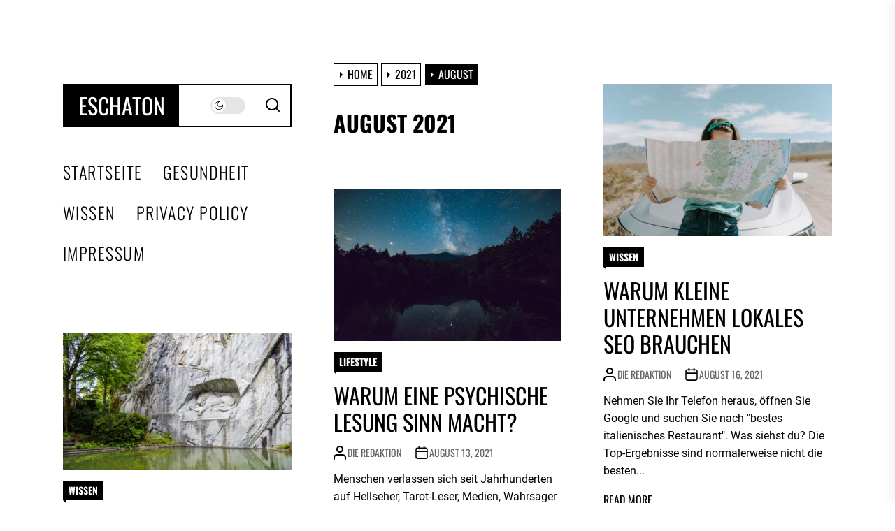

--- FILE ---
content_type: text/css
request_url: https://eschaton.ch/wp-content/themes/minimal-photography/style.css?ver=1.1.8
body_size: 18073
content:
@charset "UTF-8";
/*
Theme Name: Minimal Photography
Theme URI: https://www.themeinwp.com/theme/minimal-photography
Author: Themeinwp
Author URI: https://www.themeinwp.com/
Description: Minimal Photography is a minimalist Personal WordPress Blog made for creative people, photographers and bloggers. It's a perfect choice for a minimal blog and can also be used for Travel & lifestyle. Minimal Photography looks great on any device, from mobile to desktop and beyond. Super Clean responsive design fits to any screen. Try resize your browser window and see for yourself!
Requires at least: 5.3
Tested up to: 6.5
Requires PHP: 5.6
Version: 1.1.8
License: GNU General Public License v2 or later
License URI: http://www.gnu.org/licenses/gpl-2.0.html
Text Domain: minimal-photography
Tags: blog, photography, grid-layout, one-column, two-columns, three-columns, left-sidebar, right-sidebar, custom-colors, custom-header, custom-logo, custom-menu, featured-image-header, featured-images, flexible-header, footer-widgets, rtl-language-support, theme-options, threaded-comments, translation-ready
*/
/*--------------------------------------------------------------
>>> TABLE OF CONTENTS:
----------------------------------------------------------------
# Normalize
# Typography
# Elements
# Forms
# Header
# Navigation
	## Links
	## Menus
# Accessibility
# Alignments
# Clearings
# Widgets
# Content
	## Posts and pages
	## Comments
# Infinite scroll
# Gutenberg
# Media
	## Captions
	## Galleries
# Footer
--------------------------------------------------------------*/
/*--------------------------------------------------------------
# Normalize
--------------------------------------------------------------*/
html {
    line-height: 1.15;
    -webkit-text-size-adjust: 100%;
}
html {
    --scrollbarBG: #eaeaea;
    --thumbBG: #c5c5c5;
    --scrollbarBGDark: #222;
    --thumbBGDark: #f1f1f1;
}
body {
    border: none;
    margin: 0;
    padding: 0;
}
h1 {
    font-size: 2em;
    margin: 0.67em 0;
}
hr {
    box-sizing: content-box;
    height: 0;
    overflow: visible;
}
pre {
    font-family: monospace, monospace;
    font-size: 1em;
}
a {
    background-color: transparent;
}
abbr[title] {
    border-bottom: none;
    text-decoration: underline;
    text-decoration: underline dotted;
}
b,
strong {
    font-weight: bolder;
}
code,
kbd,
samp {
    font-family: monospace, monospace;
    font-size: 1em;
}
small {
    font-size: 85%;
}
sub,
sup {
    font-size: 75%;
    line-height: 0;
    position: relative;
    vertical-align: baseline;
}
sub {
    bottom: -0.25em;
}
sup {
    top: -0.5em;
}
img {
    border-style: none;
}
button,
input,
optgroup,
select,
textarea {
    font-family: inherit;
    font-size: 100%;
    line-height: 1.15;
    margin: 0;
}
button,
input {
    overflow: visible;
}
button,
select {
    text-transform: none;
}
button,
[type="button"],
[type="reset"],
[type="submit"] {
    -webkit-appearance: button;
}
button::-moz-focus-inner,
[type="button"]::-moz-focus-inner,
[type="reset"]::-moz-focus-inner,
[type="submit"]::-moz-focus-inner {
    border-style: none;
    padding: 0;
}
button:-moz-focusring,
[type="button"]:-moz-focusring,
[type="reset"]:-moz-focusring,
[type="submit"]:-moz-focusring {
    outline: 1px dotted ButtonText;
}
fieldset {
    padding: 0.35em 0.75em 0.625em;
}
legend {
    box-sizing: border-box;
    color: inherit;
    display: table;
    max-width: 100%;
    padding: 0; /* 3 */
    white-space: normal;
}
progress {
    vertical-align: baseline;
}
textarea {
    overflow: auto;
}
[type="checkbox"],
[type="radio"] {
    box-sizing: border-box;
    padding: 0;
}
[type="number"]::-webkit-inner-spin-button,
[type="number"]::-webkit-outer-spin-button {
    height: auto;
}
[type="search"] {
    -webkit-appearance: textfield;
    outline-offset: -2px;
}
[type="search"]::-webkit-search-decoration {
    -webkit-appearance: none;
}
::-webkit-file-upload-button {
    -webkit-appearance: button;
    font: inherit;
}
details {
    display: block;
}
summary {
    display: list-item;
}
template {
    display: none;
}
[hidden] {
    display: none;
}
/*--------------------------------------------------------------
# Typography
--------------------------------------------------------------*/
html {
    font-size: 62.5%; /* 1rem = 10px */
    -webkit-font-smoothing: antialiased;
    -moz-osx-font-smoothing: grayscale;
}
body,
button,
input,
select,
optgroup,
textarea {
    color: #000000;
    font-family: 'Roboto', sans-serif;
    font-weight: 400;
    font-size: 1.6rem;
    line-height: 1.6;
}
.night-mode body,
.night-mode body.theme-color-schema,
.night-mode body.custom-background,
.night-mode body,
.night-mode button,
.night-mode input,
.night-mode select,
.night-mode optgroup,
.night-mode textarea {
    color: #fff;
}
.header-titles .custom-logo-name,
.primary-menu a,
.theme-block-title,
.entry-meta,
.breadcrumbs,
h1, h2, h3, h4, h5, h6,
.theme-page-vitals,
.mp-read-more,
.footer-credits {
    font-family: 'Oswald', sans-serif;
    line-height: 1.2;
    text-transform: uppercase;
}
h1, h2, h3, h4, h5, h6 {
    clear: both;
    font-weight: 700;
}
h1,
h2 {
    margin: 0 0 1.5rem;
}
h3,
h4,
h5,
h6 {
    margin: 0 0 1.2rem;
}
.entry-title {
    font-weight: 400;
}
.entry-title-large {
    font-size: 5.2rem;
    font-weight: 700;
}
.entry-title-big {
    font-size: 3.2rem;
}
.entry-title-medium {
    font-size: 2.2rem;
}
.entry-title-small {
    font-size: 1.2rem;
}
p {
    margin-bottom: 1.5em;
    margin-top: 0;
}
dfn, cite, em, i {
    font-style: italic;
}
blockquote {
    margin: 0 1.5em;
}
address {
    margin: 0 0 1.5em;
}
pre {
    background: #eee;
    font-family: "Courier 10 Pitch", Courier, monospace;
    font-size: 15px;
    font-size: 0.9375rem;
    line-height: 1.6;
    margin-bottom: 1.6em;
    max-width: 100%;
    overflow: auto;
    padding: 1.6em;
}
code, kbd, tt, var {
    font-family: Monaco, Consolas, "Andale Mono", "DejaVu Sans Mono", monospace;
    font-size: 15px;
    font-size: 0.9375rem;
}
abbr, acronym {
    border-bottom: 1px dotted #666;
    cursor: help;
}
mark, ins {
    background: #fff9c0;
    text-decoration: none;
}
big {
    font-size: 125%;
}
/*--------------------------------------------------------------
# Elements
--------------------------------------------------------------*/
html {
    box-sizing: border-box;
}
body {
    background: #fff;
}
.night-mode body,
.night-mode body.theme-color-schema,
.night-mode body.custom-background {
    background: #000;
}
.body-scroll-locked {
    overflow: hidden;
}
*,
*:before,
*:after {
    -webkit-box-sizing: border-box;
    -moz-box-sizing: border-box;
    box-sizing: border-box;
}
hr {
    background-color: #ccc;
    border: 0;
    height: 1px;
    margin-bottom: 1.5em;
}
ul, ol {
    margin-top: 0;
    margin-bottom: 1rem;
}
ul {
    list-style: disc;
}
ol {
    list-style: decimal;
}
li > ul,
li > ol {
    margin-bottom: 0;
    margin-left: 1.5em;
}
dt {
    font-weight: bold;
}
dd {
    margin: 0 1.5em 1.5em;
}
img {
    height: auto;
    max-width: 100%;
    vertical-align: top;
}
video {
    height: auto;
    max-width: 100%;
    vertical-align: top;
}
figure {
    margin: 1em 0;
}
table {
    margin: 0 0 1.5em;
    width: 100%;
}
.svg-icon {
    fill: currentColor;
}
.data-bg {
    background-size: cover;
    background-position: center;
    background-repeat: no-repeat;
    display: block;
}
.data-bg {
    background-color: rgba(0, 0, 0, 0.045);
}
.night-mode .data-bg {
    background-color: rgba(255, 255, 255, 0.090);
}
.data-bg-fixed {
    background-attachment: fixed;
}
.data-bg-medium {
    height: 200px;
}
.data-bg-small {
    height: 160px;
}
.data-bg-thumbnail {
    height: 120px;
}
::-moz-selection {
    background: #fbdb01;
    color: #000000;
}
::selection {
    background: #fbdb01;
    color: #000000;
}
/*--------------------------------------------------------------
# Forms
--------------------------------------------------------------*/
fieldset {
    border: .2rem solid #e1e1e3;
    margin-bottom: 3rem;
    margin-top: 3rem;
    padding: 2rem;
}
fieldset > *:first-child {
    margin-top: 0;
}
fieldset > *:last-child {
    margin-bottom: 0;
}
form {
    margin-bottom: 3rem;
    margin-top: 3rem;
}
form > *:first-child {
    margin-top: 0;
}
form > *:last-child {
    margin-bottom: 0;
}
legend {
    font-size: .85em;
    font-weight: 700;
    padding: 0 1rem;
}
label {
    display: block;
    font-size: 1.5rem;
    font-weight: 600;
    margin: 0 0 .5rem 0;
}
label.inline,
input[type="checkbox"] + label {
    display: inline;
    font-weight: 400;
    margin-left: .5rem;
}
input,
textarea,
button,
.select {
    font-family: inherit;
    line-height: 1;
}
input,
textarea,
.select {
    border-color: #E1E1E3;
}
input[type="text"],
input[type="password"],
input[type="email"],
input[type="url"],
input[type="date"],
input[type="month"],
input[type="time"],
input[type="datetime"],
input[type="datetime-local"],
input[type="week"],
input[type="number"],
input[type="search"],
input[type="tel"],
input[type="color"],
textarea {
    background: transparent;
    -webkit-appearance: none;
    -moz-appearance: none;
    border-radius: 0;
    border-style: solid;
    border-width: .2rem;
    border-color: #000;
    box-shadow: none;
    color: inherit;
    display: block;
    font-size: 1.8rem;
    margin: 0;
    max-width: 100%;
    outline: none;
    padding: 2.5rem 1.5rem;
    width: 100%;
}
.night-mode input[type="text"],
.night-mode input[type="password"],
.night-mode input[type="email"],
.night-mode input[type="url"],
.night-mode input[type="date"],
.night-mode input[type="month"],
.night-mode input[type="time"],
.night-mode input[type="datetime"],
.night-mode input[type="datetime-local"],
.night-mode input[type="week"],
.night-mode input[type="number"],
.night-mode input[type="search"],
.night-mode input[type="tel"],
.night-mode input[type="color"],
.night-mode textarea {
    border-color: #fff;
}
input[type="text"]:hover,
input[type="text"]:focus,
input[type="password"]:hover,
input[type="password"]:focus,
input[type="email"]:hover,
input[type="email"]:focus,
input[type="url"]:hover,
input[type="url"]:focus,
input[type="date"]:hover,
input[type="date"]:focus,
input[type="month"]:hover,
input[type="month"]:focus,
input[type="time"]:hover,
input[type="time"]:focus,
input[type="datetime"]:hover,
input[type="datetime"]:focus,
input[type="datetime-local"]:hover,
input[type="datetime-local"]:focus,
input[type="week"]:hover,
input[type="week"]:focus,
input[type="number"]:hover,
input[type="number"]:focus,
input[type="search"]:hover,
input[type="search"]:focus,
input[type="tel"]:hover,
input[type="tel"]:focus,
input[type="color"]:hover,
input[type="color"]:focus,
textarea:hover,
textarea:focus {
    border-color: #0027ff;
}
textarea {
    height: 12rem;
    line-height: 1.5;
    width: 100%;
}
select {
    font-family: inherit;
    font-size: inherit;
}
input::-webkit-input-placeholder {
    line-height: normal;
}
input:-ms-input-placeholder {
    line-height: normal;
}
input::-moz-placeholder {
    line-height: normal;
}
.header-searchbar-area input::-webkit-input-placeholder {
    text-transform: uppercase;
    letter-spacing: 0.42rem;
}
.header-searchbar-area input:-ms-input-placeholder {
    text-transform: uppercase;
    letter-spacing: 0.42rem;
}
.header-searchbar-area input::-moz-placeholder {
    text-transform: uppercase;
    letter-spacing: 0.42rem;
}
input[type="search"]::-webkit-search-decoration,
input[type="search"]::-webkit-search-cancel-button,
input[type="search"]::-webkit-search-results-button,
input[type="search"]::-webkit-search-results-decoration {
    display: none;
}
button,
.button,
.wp-block-search__button,
.wp-block-button__link,
.wp-block-file .wp-block-file__button,
input[type="button"],
input[type="reset"],
input[type="submit"] {
    -webkit-appearance: none;
    -moz-appearance: none;
    border: .2rem solid;
    background: none;
    border-radius: 0;
    color: inherit;
    cursor: pointer;
    display: inline-block;
    font-size: 1.8rem;
    text-transform: uppercase;
    font-weight: 700;
    padding: 2.6rem 2rem;
    text-align: center;
    text-decoration: none;
    transition: opacity .15s linear;
}
button:hover,
.button:hover,
.wp-block-button__link:hover,
.wp-block-file__button:hover,
input[type="button"]:hover,
input[type="reset"]:hover,
input[type="submit"]:hover,
button:focus,
.button:focus,
.wp-block-button__link:focus,
.wp-block-file__button:focus,
input[type="button"]:focus,
input[type="reset"]:focus,
input[type="submit"]:focus {
    text-decoration: none;
}
button:hover,
.button:hover,
.wp-block-button__link:hover,
.wp-block-file__button:hover,
input[type="button"]:hover,
input[type="reset"]:hover,
input[type="submit"]:hover,
button:focus,
.button:focus,
.wp-block-button__link:focus,
.wp-block-file__button:focus,
input[type="button"]:focus,
input[type="reset"]:focus,
input[type="submit"]:focus,
button:active,
.button:active,
.wp-block-button__link:active,
.wp-block-file__button:active,
input[type="button"]:active,
input[type="reset"]:active,
input[type="submit"]:active {
    outline: 0;
}
.post-password-form {
    padding: 40px;
    background: #f8f9fa;
}
.post-password-form label {
    margin-bottom: 0;
    -webkit-box-flex: 1;
    -ms-flex: 1;
    flex: 1;
}
.post-password-form input[type="password"] {
    background-color: #fff;
    min-height: 40px;
}
.post-password-form input[type="submit"] {
    padding: 0 2rem;
    min-height: 40px;
    height: 100%;
    border-radius: 0;
}
.post-password-form > p:first-child {
    font-size: 1.25rem;
    margin-bottom: 2rem;
}
.post-password-form > p:last-child {
    display: -webkit-box;
    display: -ms-flexbox;
    display: flex;
    -webkit-box-align: end;
    -ms-flex-align: end;
    align-items: flex-end;
    margin-bottom: 0;
}
.search-form {
    -webkit-transition: .2s ease box-shadow;
    transition: .2s ease box-shadow;
    border-radius: 0;
    margin-top: 0;
    margin-bottom: 0;
}
/*--------------------------------------------------------------
## PRELOADER
--------------------------------------------------------------*/
.preloader {
    background: #000000;
    position: fixed;
    left: 0;
    right: 0;
    top: 0;
    margin-left: auto;
    margin-right: auto;
    z-index: 999999;
    width: 100%;
    height: 100%;
    -webkit-transition: all 0.7s ease;
    -moz-transition: all 0.7s ease;
    -ms-transition: all 0.7s ease;
    transition: all 0.7s ease;
}
.page-loaded .preloader {
    transform: translateY(-100%);
    -o-transform: translateY(-100%);
    -ms-transform: translateY(-100%);
    -webkit-transform: translateY(-100%);
}
.preloader .loader {
    position: absolute;
    left: 0;
    right: 0;
    top: 50%;
    width: 150px;
    margin: auto;
    text-align: center;
}
.preloader .loader span {
    background: #fff;
    display: inline-block;
    margin: 0 5px;
    width: 10px;
    height: 10px;
    border-radius: 20px;
    -webkit-animation: loader_style 1s infinite ease-in-out;
    -moz-animation: loader_style 1s infinite ease-in-out;
    -ms-animation: loader_style 1s infinite ease-in-out;
    -animation: loader_style 1s infinite ease-in-out;
}
.preloader .loader span:nth-child(2) {
    -webkit-animation-delay: .2s;
    -moz-animation-delay: .2s;
    -ms-animation-delay: .2s;
    animation-delay: .2s;
}
.preloader .loader span:nth-child(3) {
    -webkit-animation-delay: .4s;
    -moz-animation-delay: .4s;
    -ms-animation-delay: .4s;
    animation-delay: .4s;
}
.preloader .loader span:nth-child(4) {
    -webkit-animation-delay: .6s;
    -moz-animation-delay: .6s;
    -ms-animation-delay: .6s;
    animation-delay: .6s;
}
.preloader .loader span:nth-child(5) {
    -webkit-animation-delay: .8s;
    -moz-animation-delay: .8s;
    -ms-animation-delay: .8s;
    animation-delay: .8s;
}
@-webkit-keyframes loader_style {
    0% {
        opacity: 0.3;
        -webkit-transform: translateY(0px);
        box-shadow: 0px 0px 3px rgba(0, 0, 0, 0.1);
    }
    50% {
        opacity: 1;
        -webkit-transform: translateY(-10px);
        background: #fff;
        box-shadow: 0px 20px 3px rgba(0, 0, 0, 0.25);
    }
    100% {
        opacity: 0.3;
        -webkit-transform: translateY(0px);
        box-shadow: 0px 0px 0px rgba(0, 0, 0, 0.6);
    }
}
@-moz-keyframes loader_style {
    0% {
        opacity: 0.3;
        -moz-transform: translateY(0px);
    }
    50% {
        opacity: 1;
        -moz-transform: translateY(-10px);
    }
    100% {
        opacity: 0.3;
        -moz-transform: translateY(0px);
    }
}
@-ms-keyframes loader_style {
    0% {
        opacity: 0.3;
        -ms-transform: translateY(0px);
    }
    50% {
        opacity: 1;
        -ms-transform: translateY(-10px);
    }
    100% {
        opacity: 0.3;
        -ms-transform: translateY(0px);
    }
}
@keyframes loader_style {
    0% {
        opacity: 0.3;
        transform: translateY(0px);
    }
    50% {
        opacity: 1;
        transform: translateY(-10px);
    }
    100% {
        opacity: 0.3;
        transform: translateY(0px);
    }
}
/*--------------------------------------------------------------
# Header
--------------------------------------------------------------*/
@media only screen and (min-width: 992px) {
    .theme-panel-blocks #site-header {
        padding-left: 0;
        padding-right: 30px;
    }
}
@media only screen and (min-width: 1200px) {
    .theme-panel-blocks #site-header {
        padding-left: 30px;
    }
}
.header-titles {
    background: #000;
    color: #fff;
    padding: 10px 20px;
    max-width: 250px;
}
.night-mode .header-titles {
    background: #fff;
    color: #000;
}
.header-titles h1{
    margin-bottom: 0;
}
.header-titles .custom-logo-name {
    display: block;
    font-size: 3.2rem;
    font-weight: 400;
    line-height: 1.2;
    margin: 0 auto;
    position: relative;
}
.header-titles .custom-logo-name {
    color: inherit;
}
.header-titles .site-description {
    font-size: 1.4rem;
}
.header-navigation-wrapper {
    position: relative;
}
.header-components {
    background: transparent;
    border: 2px solid #000;
    position: relative;
    transition: none;
    display: flex;
    align-items: center;
    justify-content: space-between;
}
.night-mode .header-components {
    border-color: #fff;
}
.header-components .header-component-left {
    align-items: baseline;
    display: flex;
    flex-wrap: wrap;
    justify-content: flex-start;
}
@media (min-width: 1200px) {
    .header-components .header-component-left {
        flex-shrink: 0;
    }
}
.header-components .header-component-right {
    align-items: center;
    display: flex;
    justify-content: flex-end;
}
.navbar-controls {
    display: flex;
    flex-shrink: 0;
    justify-content: flex-end;
}
.navbar-control {
    align-items: center;
    display: flex;
    justify-content: flex-end;
}
.theme-action-control {
    border-color: transparent;
    padding: 0;
    margin: 0 1.25rem;
    position: relative;
}
@media only screen and (min-width: 992px) {
    .enabled-desktop-menu .navbar-control-offcanvas {
        display: none;
        filter: alpha(opacity=0);
        opacity: 0;
        visiibility: hidden;
    }
}
.theme-action-control:hover,
.theme-action-control:focus,
.theme-action-control:active {
    outline: none;
    border-color: transparent;
}
.action-control-trigger:focus,
.btn__content:focus {
    outline: none;
}
.theme-action-control:focus-visible > .action-control-trigger,
.submenu-toggle:focus-visible > .btn__content {
    outline: 2px solid #0027ff;
}
.header-searchbar {
    width: 100%;
    height: 100%;
    position: fixed;
    left: 0;
    right: 0;
    top: 0;
    z-index: 999;
    -webkit-transition: all 0.7s ease;
    -moz-transition: all 0.7s ease;
    -ms-transition: all 0.7s ease;
    -o-transition: all 0.7s ease;
    transition: all 0.7s ease;
    transform: translateY(-100%);
    -o-transform: translateY(-100%);
    -ms-transform: translateY(-100%);
    -webkit-transform: translateY(-100%);
    -ms-overflow-style: none;
    overflow: -moz-scrollbars-none;
}
.header-searchbar.header-searchbar-active {
    transform: translateY(0);
    -o-transform: translateY(0);
    -ms-transform: translateY(0);
    -webkit-transform: translateY(0);
}
.admin-bar .header-searchbar.header-searchbar-active {
    top: 32px;
}
@media (max-width: 782px) {
    .admin-bar .header-searchbar.header-searchbar-active {
        top: 46px;
    }
}
.header-searchbar-inner {
    transform: translateY(-100%);
    transition: transform 0.15s linear, box-shadow 0.15s linear;
}
.header-searchbar-active .header-searchbar-inner {
    box-shadow: 0 0 2rem 0 rgba(0, 0, 0, 0.08);
    transform: translateY(0);
    transition: transform 0.25s ease-in-out, box-shadow 0.1s 0.25s linear;
    min-height: 100vh;
}
.header-searchbar-inner .wrapper {
    max-width: 970px;
}
.header-searchbar-area {
    display: flex;
    padding-bottom: 100px;
    padding-top: 100px;
    justify-content: space-between;
    align-items: center;
}
.header-searchbar form {
    margin: 0;
    position: relative;
    width: 100%;
}
.header-searchbar .search-field {
    background: none;
}
.header-searchbar #search-closer {
    position: absolute;
    top: 20px;
    right: 10px;
}
.header-searchbar .search-form .exit-search {
    padding: 1.4rem 1.8rem;
}
.search-content-area {
    overflow-y: scroll;
    overflow-x: hidden;
    scrollbar-width: thin;
    max-height: 500px;
}
.search-content-area::-webkit-scrollbar {
    width: 11px;
}
.search-content-area {
    scrollbar-color: var(--thumbBG) var(--scrollbarBG);
}
.search-content-area::-webkit-scrollbar-track {
    background: var(--scrollbarBG);
}
.search-content-area::-webkit-scrollbar-thumb {
    background-color: var(--thumbBG);
    border-radius: 6px;
    border: 3px solid var(--scrollbarBG);
}
.night-mode .search-content-area {
    scrollbar-color: var(--thumbBGDark) var(--scrollbarBGDark);
}
.night-mode .search-content-area::-webkit-scrollbar-track {
    background: var(--scrollbarBGDark);
}
.night-mode .search-content-area::-webkit-scrollbar-thumb {
    background-color: var(--thumbBGDark);
    border: 3px solid var(--scrollbarBGDark);
}
.search-content-area .recent-list-group {
    position: relative;
    padding-top: 10px;
    padding-bottom: 10px;
    -webkit-box-flex: 1;
    -ms-flex: 1;
    -webkit-flex: 1;
    -moz-box-flex: 1;
    flex: 1;
    counter-reset: list-numbers;
    margin-left: 15px;
    margin-right: 15px
}
.search-content-area .recent-list-group:before {
    content: '';
    position: absolute;
    left: 0;
    top: 0;
    -webkit-transform: translateX(-50%);
    -ms-transform: translateX(-50%);
    -moz-transform: translateX(-50%);
    -o-transform: translateX(-50%);
    transform: translateX(-50%);
    width: 2px;
    height: 100%;
    background-color: rgba(0, 0, 0, .1);
}
.search-content-area .recent-list-group .search-recent-article-list {
    border: 0;
    padding-left: 30px;
    position: relative;
    margin-bottom: 3rem;
    padding-bottom: 3rem;
}
.search-content-area .recent-list-group .search-recent-article-list:before {
    counter-increment: list-numbers;
    content: counter(list-numbers);
    background-color: #000;
    color: #fff;
    position: absolute;
    left: 0;
    top: 0;
    width: 30px;
    height: 30px;
    line-height: 30px;
    text-align: center;
    -webkit-transform: translateX(-50%);
    -ms-transform: translateX(-50%);
    -moz-transform: translateX(-50%);
    -o-transform: translateX(-50%);
    transform: translateX(-50%);
}
.search-content-area .categories-list-group .theme-grid-article{
    position: relative;
    min-height: 20rem;
}
.search-content-area .categories-list-group .post-content {
    bottom: 0;
    display: -webkit-box;
    display: -ms-flexbox;
    display: flex;
    -webkit-box-orient: vertical;
    -webkit-box-direction: normal;
    -ms-flex-direction: column;
    flex-direction: column;
    justify-content: flex-end;
    left: 0;
    margin: 0 auto;
    padding: 40px 18px 50px;
    position: absolute;
    right: 0;
    top: 0;
    z-index: 2;
    text-align: center;
}
/*--------------------------------------------------------------
# Navigation
--------------------------------------------------------------*/
/*--------------------------------------------------------------
## Links
--------------------------------------------------------------*/
a {
    color: #000;
    text-decoration: none;
}
.night-mode a {
    color: #fff;
}
a:hover,
a:focus {
    color: #0027ff;
}
a:hover,
a:focus,
a:active {
    outline: 0;
}
a:focus-visible {
    outline: 2px solid #0027ff;
}
.entry-content a:not(.more-link):not(.button):not(.wp-block-button__link),
.entry-summary a:not(.more-link):not(.button):not(.wp-block-button__link),
.widget_text a:not(.more-link):not(.button) {
    text-decoration: underline;
}
abbr,
acronym,
abbr[title] {
    border-bottom: 1px #767676 dotted;
    text-decoration: none;
}
/*--------------------------------------------------------------
## Menus
--------------------------------------------------------------*/
@media only screen and (min-width: 992px) {
    .navbar-components {
        margin-top: 5rem;
    }
}
.site-navigation {
    position: relative;
}
.site-navigation ul {
    list-style: none;
}
.site-navigation .primary-menu {
    display: -ms-flexbox;
    display: flex;
    -ms-flex-wrap: wrap;
    flex-wrap: wrap;
    padding: 0;
    width: 100%;
}
.primary-menu a {
    color: inherit;
    font-size: 2.4rem;
    font-weight: 300;
    letter-spacing: 0.06em;
}
.primary-menu .sub-menu a {
    font-size: 1.8rem;
}
.site-navigation .primary-menu .icon {
    display: inline-block;
    vertical-align: middle;
    pointer-events: none;
}
.site-navigation .primary-menu .icon .svg-icon {
    width: 12px;
}
.site-navigation .primary-menu li {
    position: relative;
    margin-bottom: 5px;
}
.site-navigation .primary-menu > li {
    margin: 0 3rem 3rem 0;
}
.site-navigation .primary-menu > li.menu-item-has-children > a {
    padding-right: 2rem;
}
.site-navigation .primary-menu a {
    display: inline-block;
    vertical-align: middle;
    text-decoration: none;
    word-break: normal;
    word-wrap: normal;
    position: relative;
}
.site-navigation .primary-menu > li > a:before,
.site-navigation .primary-menu > li > a:after {
    content: '';
    position: absolute;
    width: 0%;
    height: 4px;
    bottom: -2px;
    margin-top: -0.5px;
    background: #0027ff;
}
.site-navigation .primary-menu > li > a:before {
    left: 0;
}
.site-navigation .primary-menu > li > a:after {
    right: 0;
    background: #0027ff;
    -webkit-transition: width 0.8s cubic-bezier(0.22, 0.61, 0.36, 1);
    transition: width 0.8s cubic-bezier(0.22, 0.61, 0.36, 1);
}
.site-navigation .primary-menu > li > a:hover:before {
    background: #0027ff;
    width: 100%;
    -webkit-transition: width 0.5s cubic-bezier(0.22, 0.61, 0.36, 1);
    transition: width 0.5s cubic-bezier(0.22, 0.61, 0.36, 1);
}
.site-navigation .primary-menu > li > a:hover:after {
    background: transparent;
    width: 100%;
    -webkit-transition: 0s;
    transition: 0s;
}
/* SUB MENU */
.site-navigation .primary-menu ul {
    background: #ebebeb;
    border-radius: 0.4rem;
    font-size: 1.7rem;
    filter: alpha(opacity=0);
    opacity: 0;
    margin: 0 auto;
    padding: 1rem 0;
    position: absolute;
    left: -99999rem;
    top: calc(100% + 2rem);
    transition: opacity 0.15s linear, transform 0.15s linear, right 0s 0.15s;
    transform: translateY(0.6rem);
    width: 30rem;
    z-index: 999;
}
.night-mode .site-navigation .primary-menu ul {
    background: #101010;
}
.site-navigation .primary-menu li.menu-item-has-children:hover > ul,
.site-navigation .primary-menu li.menu-item-has-children:focus > ul {
    left: 0;
    filter: alpha(opacity=100);
    opacity: 1;
    transform: translateY(0);
    transition: opacity 0.15s linear, transform 0.15s linear;
}
.site-navigation .primary-menu li.menu-item-has-children:focus-within > ul {
    left: 0;
    filter: alpha(opacity=100);
    opacity: 1;
    transform: translateY(0);
    transition: opacity 0.15s linear, transform 0.15s linear;
}
.site-navigation .primary-menu ul::before,
.site-navigation .primary-menu ul::after {
    content: "";
    display: block;
    position: absolute;
    bottom: 100%;
}
.site-navigation .primary-menu ul::before {
    height: 2rem;
    left: 0;
    right: 0;
}
.site-navigation .primary-menu ul::after {
    border: 0.8rem solid transparent;
    border-bottom-color: #ebebeb;
    left: 1.8rem;
}
.night-mode .site-navigation .primary-menu ul::after {
    border-bottom-color: #101010;
}
.site-navigation .primary-menu ul a {
    background: transparent;
    border: none;
    color: inherit;
    display: block;
    padding: 1rem 2rem;
    transition: background-color 0.15s linear;
    width: 100%;
}
.site-navigation .primary-menu ul li.menu-item-has-children > a {
    padding-right: 4.5rem;
}
.site-navigation .primary-menu ul li:hover > a,
.site-navigation .primary-menu ul li:focus > a {
    background: rgba(0, 0, 0, 0.025);
}
.site-navigation .primary-menu ul li.menu-item-has-children .icon {
    position: absolute;
    right: 1.5rem;
    top: calc(50% - 0.5rem);
}
/* DEEP DOWN */
.site-navigation .primary-menu ul ul {
    top: -1rem;
}
.site-navigation .primary-menu ul li.menu-item-has-children:hover > ul,
.site-navigation .primary-menu ul li.menu-item-has-children:focus > ul {
    left: calc(100% + 2rem);
}
.site-navigation .primary-menu ul li.menu-item-has-children:focus-within > ul {
    left: calc(100% + 2rem);
}
.site-navigation .primary-menu ul ul::before {
    bottom: 0;
    height: auto;
    right: auto;
    left: -2rem;
    top: 0;
    width: 2rem;
}
.site-navigation .primary-menu ul ul::after {
    border-bottom-color: transparent;
    border-right-color: #ebebeb;
    bottom: auto;
    left: -1.6rem;
    top: 2rem;
}
.night-mode .site-navigation .primary-menu ul ul::after {
    border-right-color: #101010;
    border-bottom-color: transparent;
}
/*
 * Enable nav submenu expansion with tapping on arrows on large-viewport
 * touch interfaces (e.g. tablets or laptops with touch screens).
 * These rules are supported by all browsers (>IE11) and when JS is disabled.
 */
@media (any-pointer: coarse) {
    .site-navigation .primary-menu > li.menu-item-has-children > a {
        padding-right: 0;
        margin-right: 2rem;
    }
    .site-navigation .primary-menu ul li.menu-item-has-children > a {
        margin-right: 4.5rem;
        padding-right: 0;
        width: unset;
    }
}
/* Repeat previous rules for IE11 (when JS enabled for polyfill). */
body.touch-enabled .primary-menu > li.menu-item-has-children > a {
    padding-right: 0;
    margin-right: 2rem;
}
body.touch-enabled .primary-menu ul li.menu-item-has-children > a {
    margin-right: 4.5rem;
    padding-right: 0;
    width: unset;
}
@media screen and (max-width: 991px) {
    .site-navigation {
        display: none;
    }
}
.nav-icon-toggle {
    position: relative;
    width: 50px;
    height: 50px;
    margin: 40px auto 0 auto;
    cursor: pointer
}
#offcanvas-menu {
    background: #000000;
    position: fixed;
    top: 0;
    height: 100%;
    right: -100%;
    width: 100%;
    z-index: 1000;
    justify-content: flex-end;
    -webkit-transition: right 0.5s;
    -moz-transition: right 0.5s;
    -ms-transition: right 0.5s;
    -o-transition: right 0.5s;
    transition: right 0.5s;
}
#offcanvas-menu .offcanvas-wraper {
    height: 100%;
    padding: 20px 100px;
    -ms-flex: 0 0 50%;
    flex: 0 0 50%;
    max-width: 50%;
    overflow-y: scroll;
    scrollbar-width: none;
    -ms-overflow-style: none;
    box-shadow: 0 0 2rem 0 rgba(0, 0, 0, .1);
}
#offcanvas-menu .offcanvas-wraper::-webkit-scrollbar {
    width: 0;
    height: 0;
}
@media screen and (max-width: 991px) {
    #offcanvas-menu .offcanvas-wraper {
        -ms-flex: 0 0 80%;
        flex: 0 0 80%;
        max-width: 80%;
        padding: 20px;
    }
}
@media screen and (max-width: 767px) {
    #offcanvas-menu .offcanvas-wraper {
        -ms-flex: 0 0 100%;
        flex: 0 0 100%;
        max-width: 100%;
    }
}
#offcanvas-menu .close-offcanvas-menu {
    text-align: right;
    cursor: pointer;
}
#offcanvas-menu .close-offcanvas-menu .offcanvas-close {
    font-size: 14px;
    font-weight: 700;
    margin: 10px auto;
    display: block;
    text-align: right;
}
.admin-bar #offcanvas-menu .close-offcanvas-menu .offcanvas-close {
    margin-top: 40px;
}
#offcanvas-menu .close-offcanvas-menu .offcanvas-close .button-offcanvas-close {
    padding: 1.5rem 2rem;
}
.offcanvas-wraper > * {
    -webkit-transform: translateX(30px);
    -ms-transform: translateX(30px);
    transform: translateX(30px);
    filter: alpha(opacity=0);
    opacity: 0;
    transition: transform 0.4s ease-out, opacity 0.4s ease-out;
    will-change: transform, opacity;
}
.offcanvas-menu-active .offcanvas-wraper > * {
    -webkit-transform: translateX(0);
    -ms-transform: translateX(0);
    transform: translateX(0);
    filter: alpha(opacity=100);
    opacity: 1;
}
.offcanvas-menu-active .offcanvas-wraper .offcanvas-branding {
    transition-delay: 0.3s;
}
.offcanvas-menu-active .offcanvas-wraper .offcanvas-main-navigation {
    transition-delay: 0.6s;
}
.offcanvas-menu-active .offcanvas-wraper .offcanvas-social-navigation {
    transition-delay: 0.9s;
}
.offcanvas-close span {
    display: inline-block;
    vertical-align: middle;
}
#offcanvas-menu.offcanvas-menu-active {
    display: -ms-flexbox;
    display: flex;
    right: 0;
}
.offcanvas-main-navigation {
    width: 100%;
}
.offcanvas-item {
    margin-bottom: 30px;
}
.offcanvas-item .primary-menu {
    border-style: solid;
    border-width: .2rem 0;
    display: block;
    list-style: none;
    margin: 0;
    padding: 0;
}
.offcanvas-main-navigation li {
    border-bottom: .2rem solid;
    position: relative;
}
.offcanvas-main-navigation li:last-child {
    border-bottom: none;
}
.offcanvas-main-navigation a {
    display: block;
    padding: 20px 0;
    text-decoration: none;
    position: relative;
}
.offcanvas-main-navigation .sub-menu {
    border-top: .2rem solid;
    display: none;
    list-style: none;
    margin: 0 auto;
    padding: 0;
}
.offcanvas-main-navigation .sub-menu.submenu-toggle-active {
    display: block;
}
.offcanvas-main-navigation .submenu-wrapper {
    display: flex;
    justify-content: space-between;
    width: 100%;
}
.offcanvas-main-navigation .submenu-wrapper .submenu-toggle {
    border-style: solid;
    border-width: 0 0 0 .2rem;
    padding: 0;
}
.offcanvas-main-navigation .submenu-wrapper .submenu-toggle .svg-icon {
    height: 1.5rem;
    transition: transform .15s linear;
    width: 1.5rem;
    margin-left: 2.5rem;
    margin-right: 2.5rem;
}
.offcanvas-main-navigation .submenu-wrapper .submenu-toggle.button-toggle-active .svg-icon {
    transform: rotate(180deg);
}
.offcanvas-social-navigation ul {
    list-style: none;
    margin: 0 auto;
    padding: 0;
}
.offcanvas-social-navigation li {
    display: inline-block;
    vertical-align: middle;
}
.offcanvas-social-navigation li a {
    color: inherit;
    display: inline-block;
    padding-right: 4px;
    margin-right: 4px;
    width: 3.8rem;
}
/*--------------------------------------------------------------
# Accessibility
--------------------------------------------------------------*/
.screen-reader-text {
    border: 0;
    clip: rect(1px, 1px, 1px, 1px);
    clip-path: inset(50%);
    height: 1px;
    margin: -1px;
    overflow: hidden;
    padding: 0;
    position: absolute !important;
    width: 1px;
    word-wrap: normal !important;
}
.screen-reader-text:focus {
    background-color: #f1f1f1;
    border-radius: 3px;
    box-shadow: 0 0 2px 2px rgba(0, 0, 0, 0.6);
    clip: auto !important;
    clip-path: none;
    color: #21759b;
    display: block;
    font-size: 14px;
    font-size: 0.875rem;
    font-weight: bold;
    height: auto;
    left: 5px;
    line-height: normal;
    padding: 15px 23px 14px;
    text-decoration: none;
    top: 5px;
    width: auto;
    z-index: 100000;
}
.skip-link {
    font-size: 16px !important;
}
#content[tabindex="-1"]:focus {
    outline: 0;
}
@media ( prefers-reduced-motion: reduce ) {
    * {
        animation-duration: 0s !important;
        transition-duration: 0s !important;
    }
}
/*--------------------------------------------------------------
# Alignments
--------------------------------------------------------------*/
.alignleft {
    display: inline;
    float: left;
    margin-right: 1.5em;
}
.alignright {
    display: inline;
    float: right;
    margin-left: 1.5em;
}
.aligncenter {
    clear: both;
    display: block;
    margin-left: auto;
    margin-right: auto;
}
/*--------------------------------------------------------------
# Clearings
--------------------------------------------------------------*/
.clear:before,
.clear:after,
.entry-content:before,
.entry-content:after,
.comment-content:before,
.comment-content:after,
.site-header:before,
.site-header:after,
.site-content:before,
.site-content:after,
.widget:before,
.widget:after,
.site-footer:before,
.site-footer:after {
    content: "";
    display: table;
    table-layout: fixed;
}
.clear:after,
.entry-content:after,
.comment-content:after,
.site-header:after,
.site-content:after,
.widget:after,
.site-footer:after {
    clear: both;
}
/*--------------------------------------------------------------
# Widgets
--------------------------------------------------------------*/
.widget {
    margin: 0 0 6rem;
}
.widget:last-child {
    margin: 0;
}
.widget-title {
    font-size: 3.2rem;
}
.widget select {
    max-width: 100%;
}
.widget ul {
    padding-left: 0;
    list-style: none;
    margin-bottom: 0;
}
.widget .button {
    padding-top: 0.5rem;
    padding-bottom: 0.5rem;
}
/*--------------------------------------------------------------
## Widgets
--------------------------------------------------------------*/
.widget a {
    color: inherit;
}
.widget a:hover,
.widget a:focus {
    color: #2568ef;
}
.widget ul,
.widget ol{
    margin-left: 0;
    margin-right: 0;
    padding-left: 0;
    padding-right: 0;
}
.widget_nav_menu a {
    display: block;
    padding: .75rem 0;
}
.widget_nav_menu .menu-item-has-children {
    display: -webkit-box;
    display: -ms-flexbox;
    display: flex;
    -ms-flex-wrap: wrap;
    flex-wrap: wrap;
    -webkit-box-align: center;
    -ms-flex-align: center;
    align-items: center;
    -webkit-box-pack: justify;
    -ms-flex-pack: justify;
    justify-content: space-between;
    width: 100%;
}
.widget_nav_menu .menu-item-has-children > a {
    -webkit-box-ordinal-group: 2;
    -ms-flex-order: 1;
    order: 1;
}
.widget_nav_menu .menu-item-has-children > span {
    cursor: pointer;
    -webkit-box-ordinal-group: 3;
    -ms-flex-order: 2;
    order: 2;
}
.widget_nav_menu .menu-item-has-children > ul {
    width: 100%;
    -webkit-box-ordinal-group: 4;
    -ms-flex-order: 3;
    order: 3;
}
.widget_nav_menu .menu > .menu-item > .sub-menu {
    padding-bottom: 1rem;
}
.widget_nav_menu .sub-menu {
    display: none;
}
.widget_nav_menu .sub-menu a {
    padding: 0.5rem 0;
    line-height: 1;
}
.widget_nav_menu .sub-menu .sub-menu {
    padding: 0.5rem 0;
}
.widget_nav_menu .sub-menu .sub-menu a {
    padding-left: 1rem;
}
.widget_nav_menu .submenu-visible {
    display: block;
}
.search-form label {
    display: block;
    margin: 0 auto;
    padding-right: 4px;
    width: 65%;
    float: left;
}
.search-form label .search-field {
    -webkit-border-radius: 0;
    border-radius: 0;
    width: 100%;
    -webkit-appearance: none;
}
.search-form .search-submit {
    float: left;
    -webkit-border-radius: 0;
    border-radius: 0;
    width: 35%;
    -webkit-appearance: none;
}
.wp-block-latest-posts li,
.wp-block-archives li,
.wp-block-categories li,
.wp-block-latest-comments li,
.widget_recent_entries ul li,
.widget_categories ul li,
.widget_pages ul li,
.widget_archive ul li,
.widget_meta ul li,
.widget_recent_comments li {
    display: -webkit-box;
    display: -ms-flexbox;
    display: flex;
    -ms-flex-wrap: wrap;
    flex-wrap: wrap;
    position: relative;
    padding: 0 0 1rem;
    margin-bottom: 1rem;
    border-bottom: 1px solid rgba(255, 255, 255, 0.075);
}
.wp-block-latest-posts li a,
.wp-block-archives li a,
.wp-block-categories li a,
.wp-block-latest-comments li a,
.widget_recent_entries ul li a,
.widget_categories ul li a,
.widget_pages ul li a,
.widget_archive ul li a,
.widget_meta ul li a {
    padding-right: 0.6666666667rem;
    margin-right: auto;
    -webkit-transition: color 0.2s;
    transition: color 0.2s;
}
.widget_categories ul ul.children,
.widget_archive ul ul.children {
    -webkit-box-flex: 0;
    -ms-flex: 0 0 100%;
    flex: 0 0 100%;
    width: 100%;
    border-top: 1px #e9ecef solid;
    margin-top: 1rem;
    margin-left: 0;
    padding-left: 1.5em;
}
.widget_categories ul ul.children li,
.widget_archive ul ul.children li {
    padding: 1rem 0 1rem 1rem;
}
.widget_categories ul ul.children li:last-child,
.widget_archive ul ul.children li:last-child {
    border-bottom: none;
    padding-bottom: 0;
}
.widget_categories ul ul.children ul.children li,
.widget_archive ul ul.children ul.children li {
    margin-left: 1rem;
    padding-left: 0;
}
.site .widget .tab-head .twp-nav-tabs {
    border-bottom: 2px solid;
    margin-bottom: 30px;
}
.site .widget .tab-head .twp-nav-tabs li {
    float: left;
    margin: 0 auto;
    width: 33.33%;
}
.site .widget .tab-head .twp-nav-tabs > li > a {
    background: rgba(0, 0, 0, .05);
    display: block;
    padding: 15px 0;
    text-align: center;
    font-size: 14px;
    font-weight: 700;
}
.night-mode .site .widget .tab-head .twp-nav-tabs > li > a {
    background: rgba(255, 255, 255, .05);
}
.site .widget .tab-head .twp-nav-tabs > li:hover > a,
.site .widget .tab-head .twp-nav-tabs > li:focus > a,
.site .widget .tab-head .twp-nav-tabs > li.active > a {
    background: #000;
    color: #fff;
}
.night-mode .site .widget .tab-head .twp-nav-tabs > li:hover > a,
.night-mode .site .widget .tab-head .twp-nav-tabs > li:focus > a,
.night-mode .site .widget .tab-head .twp-nav-tabs > li.active > a {
    background: #fff;
    color: #000;
}
.site .widget .tab-head .post-description {
    margin-top: 20px;
}
.tab-icon {
    width: 15px;
    height: 15px;
    display: inline-block;
    margin-right: 5px;
    vertical-align: middle;
}
.site-content .tab-icon {
    width: 20px;
    height: 20px;
}
.tab-content > .tab-pane {
    display: none;
}
.tab-content > .active {
    display: block;
}
.theme-widget-list li .article-list {
    border-bottom: 1px solid rgba(255, 255, 255, 0.075);
    margin-bottom: 15px;
    padding-bottom: 15px;
}
.theme-widget-list li:last-child .article-list {
    border: 0;
    margin-bottom: 0;
    padding-bottom: 0;
}
.theme-widget-list .entry-thumbnail {
    margin: 0 auto;
    position: relative;
}
.entry-thumbnail .trend-item {
    position: absolute;
    left: 0;
    bottom: 0;
    margin-left: auto;
    margin-right: auto;
    text-align: center;
    z-index: 9;
}
.entry-thumbnail .trend-item,
.category-widget-header .post-count {
    background: #0027ff;
    color: #fff;
    height: 35px;
    line-height: 35px;
    width: 35px;
}
.category-widget-header .category-title,
.category-widget-header .post-count {
    display: inline-block;
    vertical-align: middle;
}
.category-widget-header .category-title {
    font-weight: 700;
    text-transform: uppercase;
    letter-spacing: 1px;
}
.category-widget-header .post-count {
    display: inline-block;
    float: right;
    font-size: 16px;
    font-weight: 700;
    padding: 0 10px;
    text-align: center;
    -webkit-transition: all .2s ease-out;
    -moz-transition: all .2s ease-out;
    transition: all .2s ease-out;
}
.category-widget-description,
.category-latest-article .entry-title {
    margin-top: 15px;
    margin-bottom: 0;
}
.twp-social-widget ul li {
    display: inline-block;
    vertical-align: middle;
}
.twp-social-widget ul li a {
    display: block;
    background: #fff;
    color: #000;
    font-size: 20px;
    height: 60px;
    line-height: 60px;
    width: 60px;
    text-align: center;
    padding: 10px;
    margin: 2px auto;
}
.twp-social-widget ul li:hover a,
.twp-social-widget ul li:focus a {
    filter: alpha(opacity=75);
    opacity: .75;
}
#wp-calendar {
    width: 100%;
    margin: 0;
}
#wp-calendar caption {
    text-align: right;
    margin-bottom: 15px;
}
#wp-calendar thead th {
    text-align: center;
}
#wp-calendar tbody td {
    border: 1px solid;
    text-align: center;
    padding: 8px;
}
#wp-calendar tbody .pad {
    background: none;
}
#wp-calendar tfoot td.pad {
    display: none;
}
.widget_rss .rss-widget-icon {
    display: none;
}
.widget_rss ul li {
    border-bottom: 1px #e9ecef solid;
    position: relative;
    padding-bottom: 1rem;
    margin-bottom: 1rem;
}
.widget_rss ul li:last-child {
    border-bottom: none;
    padding-bottom: 0;
    margin-bottom: 0;
}
.widget_rss ul li .rsswidget {
    color: #000000;
    -webkit-transition: color 0.25s;
    transition: color 0.25s;
}
.widget_rss ul li .rss-date {
    display: block;
    margin-top: 0.25rem;
}
.widget_rss ul li .rssSummary {
    margin-top: 0.25rem;
    color: #000000;
}
.widget_rss ul li cite {
    display: block;
    margin-top: 0.25rem;
    font-style: normal;
    text-align: right;
    font-size: 0.8125rem;
}
.widget_tag_cloud {
    overflow: hidden;
}
.widget_tag_cloud .tagcloud {
    display: -webkit-box;
    display: -ms-flexbox;
    display: flex;
    -ms-flex-wrap: wrap;
    flex-wrap: wrap;
}
.widget_tag_cloud .tagcloud a {
    border: 1px solid;
    font-size: 1.6rem !important;
    padding: 0.5rem 1rem;
    margin-top: 0.5rem;
    margin-right: 0.5rem;
    text-decoration: none;
}
.widget_tag_cloud .tagcloud a:last-child {
    margin-right: 0;
}
.widget_tag_cloud .tagcloud a:first-letter {
    text-transform: uppercase;
}
.widget_media_video .mejs-container {
    max-width: 100%;
    overflow: hidden;
}
.widget_media_video .mejs-container video,
.widget_media_video .mejs-container iframe,
.widget_media_video .mejs-container object,
.widget_media_video .mejs-container embed {
    max-width: 100%;
    overflow: hidden;
}
.widget_media_gallery {
    overflow: hidden;
}
.widget_media_gallery [class^="gallery-columns-"],
.widget_media_gallery [class*=" gallery-columns-"] {
    display: -webkit-box;
    display: -ms-flexbox;
    display: flex;
    -ms-flex-wrap: wrap;
    flex-wrap: wrap;
    margin: -1rem -0.5rem 0;
}
.widget_media_gallery [class^="gallery-columns-"] .gallery-item,
.widget_media_gallery [class*=" gallery-columns-"] .gallery-item {
    position: relative;
    margin-top: 1rem;
    margin-bottom: 0;
    padding: 0 0.5rem;
    display: -webkit-box;
    display: -ms-flexbox;
    display: flex;
    -webkit-box-align: center;
    -ms-flex-align: center;
    align-items: center;
    text-align: center;
    -webkit-box-orient: vertical;
    -webkit-box-direction: normal;
    -ms-flex-direction: column;
    flex-direction: column;
}
.widget_media_gallery [class^="gallery-columns-1"] .gallery-item,
.widget_media_gallery [class*=" gallery-columns-1"] .gallery-item {
    padding: 0;
}
.widget_media_gallery [class^="gallery-columns-"] .gallery-item img,
.widget_media_gallery [class*=" gallery-columns-"] .gallery-item img {
    display: block;
    border-radius: 0;
    -webkit-transition: 0.25s;
    transition: 0.25s;
    -webkit-backface-visibility: hidden;
    backface-visibility: hidden;
}
.widget_media_gallery [class^="gallery-columns-"] .gallery-item:hover img,
.widget_media_gallery [class*=" gallery-columns-"] .gallery-item:hover img {
    opacity: 0.6;
}
.widget_media_gallery [class^="gallery-columns-"] .gallery-item .gallery-caption,
.widget_media_gallery [class*=" gallery-columns-"] .gallery-item .gallery-caption {
    padding: 1rem 1rem 0;
}
.widget_media_gallery [class^="gallery-columns-"] .gallery-item .gallery-icon,
.widget_media_gallery [class*=" gallery-columns-"] .gallery-item .gallery-icon {
    position: relative;
    width: 100%;
    overflow: hidden;
}
.widget_media_gallery .gallery-columns-4 .gallery-caption,
.widget_media_gallery .gallery-columns-5 .gallery-caption,
.widget_media_gallery .gallery-columns-6 .gallery-caption,
.widget_media_gallery .gallery-columns-7 .gallery-caption,
.widget_media_gallery .gallery-columns-8 .gallery-caption,
.widget_media_gallery .gallery-columns-9 .gallery-caption {
    display: none;
}
.widget_media_gallery .gallery-columns-1 .gallery-item {
    -webkit-box-flex: 0;
    -ms-flex: 0 0 100%;
    flex: 0 0 100%;
    max-width: 100%;
}
.widget_media_gallery .gallery-columns-2 .gallery-item {
    -webkit-box-flex: 0;
    -ms-flex: 0 0 50%;
    flex: 0 0 50%;
    max-width: 50%;
}
.widget_media_gallery .gallery-columns-3 .gallery-item {
    -webkit-box-flex: 0;
    -ms-flex: 0 0 33.3333333333%;
    flex: 0 0 33.3333333333%;
    max-width: 33.3333333333%;
}
.widget_media_gallery .gallery-columns-4 .gallery-item {
    -webkit-box-flex: 0;
    -ms-flex: 0 0 25%;
    flex: 0 0 25%;
    max-width: 25%;
}
.widget_media_gallery .gallery-columns-5 .gallery-item {
    -webkit-box-flex: 0;
    -ms-flex: 0 0 20%;
    flex: 0 0 20%;
    max-width: 20%;
}
.widget_media_gallery .gallery-columns-6 .gallery-item {
    -webkit-box-flex: 0;
    -ms-flex: 0 0 16.6666666667%;
    flex: 0 0 16.6666666667%;
    max-width: 16.6666666667%;
}
.widget_media_gallery .gallery-columns-7 .gallery-item {
    -webkit-box-flex: 0;
    -ms-flex: 0 0 14.2857142857%;
    flex: 0 0 14.2857142857%;
    max-width: 14.2857142857%;
}
.widget_media_gallery .gallery-columns-8 .gallery-item {
    -webkit-box-flex: 0;
    -ms-flex: 0 0 12.5%;
    flex: 0 0 12.5%;
    max-width: 12.5%;
}
.widget_media_gallery .gallery-columns-9 .gallery-item {
    -webkit-box-flex: 0;
    -ms-flex: 0 0 11.1111111111%;
    flex: 0 0 11.1111111111%;
    max-width: 11.1111111111%;
}
/* Text widget */
.widget_text {
    word-wrap: break-word;
}
.widget_text ul {
    list-style: disc;
    margin: 0 0 1rem 1rem;
}
.widget_text ol {
    list-style: decimal;
}
.widget_text ul li,
.widget_text ol li {
    border: none;
}
.widget_text ul li:last-child,
.widget_text ol li:last-child {
    padding-bottom: 0;
}
.widget_text ul li ul {
    margin: 0 0 0 1rem;
}
.widget_text ul li li {
    padding-left: 0;
    padding-right: 0;
}
.widget_text ol li {
    list-style-position: inside;
}
.widget_text ol li + li {
    margin-top: -1px;
}
/*--------------------------------------------------------------
# Content
--------------------------------------------------------------*/
.breadcrumbs {
    margin: 30px auto;
}
.breadcrumbs a {
    color: inherit;
}
.breadcrumbs ul {
    list-style: none;
    margin: 0 auto;
    padding: 0;
}
.breadcrumbs ul li {
    display: inline-block;
    margin-bottom: 5px;
}
.breadcrumbs ul .trail-item span {
    position: relative;
    margin: 0 .5rem .4rem 0;
    border: 1px solid;
    padding: .3rem .6rem .4rem .4rem;
    line-height: 2;
    max-width: 18em;
}
.breadcrumbs ul .trail-item.trail-begin span {
    margin-left: 0;
}
.breadcrumbs ul .trail-item span:hover,
.breadcrumbs ul .trail-item span:focus,
.breadcrumbs ul .trail-item.trail-end span {
    background: #000;
    color: #fff;
}
.breadcrumbs ul .trail-item span:before {
    content: "";
    display: inline-block;
    margin-left: .45rem;
    margin-right: .65rem;
    vertical-align: middle;
    margin-top: -2px;
    width: 0;
    height: 0;
    border-top: 4px solid transparent;
    border-bottom: 4px solid transparent;
    border-left: 4px solid #000;
}
.breadcrumbs ul .trail-item.trail-end span:before,
.breadcrumbs ul .trail-item:hover span:before,
.breadcrumbs ul .trail-item:focus span:before {
    border-left-color: #fff;
}
/*--------------------------------------------------------------
## Posts and pages
--------------------------------------------------------------*/
.sticky {
    display: block;
}
.updated:not(.published) {
    display: none;
}
.widget .be-author-details .be-author-wrapper {
    background: none;
    padding: 0;
}
.booster-extension .post-content-wrap {
    display: -ms-flexbox;
    display: flex;
    -ms-flex-wrap: wrap;
    flex-wrap: wrap;
    margin-right: -15px;
    margin-left: -15px;
}
.booster-extension .post-content-wrap .post-content-share,
.booster-extension .post-content-wrap .post-content {
    position: relative;
    padding-right: 15px;
    padding-left: 15px;
    width: 100%;
}
.booster-extension .post-content-wrap .post-content-share {
    -ms-flex: 0 0 80px;
    flex: 0 0 80px;
    max-width: 80px;
}
.booster-extension .post-content-wrap .post-content {
    -ms-flex: 0 0 calc(100% - 80px);
    flex: 0 0 calc(100% - 80px);
    max-width: calc(100% - 80px);
}
.wrapper {
    width: 100%;
    padding-right: 15px;
    padding-left: 15px;
    margin-right: auto;
    margin-left: auto;
}
@media only screen and (min-width: 992px) {
    .wrapper {
        padding-left: 30px;
        padding-right: 30px;
    }
}
@media only screen and (min-width: 1200px) {
    .wrapper {
        padding-left: 60px;
        padding-right: 60px;
    }
}
.wrapper-inner {
    display: -ms-flexbox;
    display: flex;
    -ms-flex-wrap: wrap;
    flex-wrap: wrap;
    margin-left: -15px;
    margin-right: -15px;
}
.site-content {
    min-height: calc(100vh - 120px);
    padding-top: 60px;
    position: relative;
}
.theme-panelarea {
    display: block;
    position: relative;
    margin-right: auto;
    margin-left: auto;
}
.theme-panelarea .theme-panelarea-primary,
.theme-panelarea .theme-panelarea-secondary,
.theme-panelarea .theme-panelarea-tertiary {
    position: relative;
}
@media only screen and (min-width: 992px) {
    .theme-panelarea .theme-panelarea-primary,
    .theme-panelarea .theme-panelarea-tertiary {
        float: left;
        width: 33.33%;
        padding-left: 0;
        padding-right: 30px;
    }
    .theme-panelarea .theme-panelarea-primary {
        z-index: 99;
    }
    .theme-panelarea .theme-panelarea-tertiary {
        z-index: 9;
    }
    .theme-panelarea .theme-panelarea-secondary {
        float: right;
        margin-left: -33.33%;
        width: 100%;
        min-height: 100vh;
    }
    .theme-panelarea .theme-panelarea-secondary .site-main {
        margin-left: 33.33%;
    }
    .theme-panelarea .theme-panelarea-tertiary .widget-area {
        margin-left: -30px;
        padding: 40px 0 40px 30px;
        position: relative;
    }
}
@media only screen and (min-width: 1200px) {
    .theme-panelarea .theme-panelarea-primary,
    .theme-panelarea .theme-panelarea-tertiary {
        padding-left: 30px;
    }
    .theme-panelarea .theme-panelarea-secondary {
        margin-left: -33.33%;
    }
    .theme-panelarea .theme-panelarea-secondary .site-main {
        margin-left: 33.33%;
        padding: 0 180px;
    }
    .theme-panelarea .theme-panelarea-tertiary .widget-area {
        margin-left: -90px;
        padding: 80px 0 80px 90px;
    }
}
.theme-panelarea-blocks .theme-panel-blocks {
    float: left;
    margin-bottom: 60px;
    width: 33.33333%;
}
@media screen and (min-width: 1200px) {
    .theme-panelarea-blocks .theme-panel-blocks:nth-child(1),
    .theme-panelarea-blocks .theme-panel-blocks:nth-child(3) {
        margin-top: 60px
    }
}
@media screen and (min-width: 1900px) {
    .theme-panelarea-blocks .theme-panel-blocks {
        width: 25%;
    }
}
.theme-panelarea-blocks .theme-media-panel {
    width: 66.66%;
    padding-right: 30px;
}
.theme-panelarea-blocks .theme-panel-blocks .twp-archive-items,
.theme-panelarea-blocks .theme-panel-blocks .theme-panel-header {
    padding-right: 30px;
}
@media only screen and (min-width: 1200px) {
    .theme-panelarea-blocks .theme-panel-blocks .twp-archive-items,
    .theme-panelarea-blocks .theme-panel-blocks .theme-panel-header,
    .theme-panelarea-blocks .theme-media-panel {
        padding-left: 30px;
    }
}
@media screen and (max-width: 991px) {
    .theme-panelarea-blocks .theme-panel-blocks.theme-header-panel {
        width: 100%;
    }
    .theme-panelarea-blocks .theme-panel-blocks {
        width: 50%;
    }
}
@media (max-width: 575px) {
    .theme-panelarea-blocks .theme-panel-blocks {
        width: 100%;
    }
    .theme-panelarea-blocks .theme-panel-blocks .twp-archive-items,
    .theme-panelarea-blocks .theme-panel-blocks .theme-panel-header {
        padding-left: 0;
        padding-right: 0;
    }
}
.quote-entry-thumbnail {
    position: relative;
}
.theme-content-quote {
    background: rgba(0, 0, 0, 0.65);
    color: #fff;
    padding: 5rem 1.5rem;
    min-height: 500px;
    display: flex;
    align-items: center;
    text-align: center;
    width: 100%;
    justify-content: center;
}
.theme-content-quote .entry-quote {
    position: relative;
    overflow: hidden;
}
.theme-content-quote blockquote {
    border: none;
    padding: 3rem 0;
    position: relative;
    margin: 3rem 0;
}
.theme-content-quote blockquote p {
    font-size: 2.8rem;
    line-height: 1.2;
}
.theme-content-quote blockquote cite {
    font-size: 2rem;
    text-transform: capitalize;
}
.theme-content-quote blockquote:before {
    content: '\201C';
    position: absolute;
    top: -0.5em;
    left: 50%;
    z-index: 2;
    padding: 0 0.857em;
    background: white;
    -webkit-transform: translateX(-50%);
    transform: translateX(-50%);
}
.theme-content-quote blockquote:before {
    top: -3rem;
    font-size: 54px;
    color: #ffeb00;
    background: transparent;
}
.theme-content-quote blockquote:after {
    content: '';
    display: block;
    position: absolute;
    top: 0;
    bottom: 0;
    left: 50%;
    z-index: 1;
    height: 1px;
    color: #ffeb00;
    background: #ffeb00;
    box-shadow: currentColor 8em 0 0;
    width: 4.5em;
    margin-left: -4em;
    -webkit-transform: translateX(-50%);
    transform: translateX(-50%);
    border: 0;
}
.theme-link-overlay {
    top: 0;
    right: 0;
    bottom: 0;
    left: 0;
    overflow: hidden;
    text-indent: 200%;
    position: absolute;
    z-index: 0;
    opacity: 0;
}
.column {
    position: relative;
    width: 100%;
    padding-right: 15px;
    padding-left: 15px;
}
.column-1 {
    -ms-flex: 0 0 8.333333%;
    flex: 0 0 8.333333%;
    max-width: 8.333333%;
}
.column-2 {
    -ms-flex: 0 0 16.666667%;
    flex: 0 0 16.666667%;
    max-width: 16.666667%;
}
.column-3 {
    -ms-flex: 0 0 25%;
    flex: 0 0 25%;
    max-width: 25%;
}
.column-4 {
    -ms-flex: 0 0 33.333333%;
    flex: 0 0 33.333333%;
    max-width: 33.333333%;
}
.column-5 {
    -ms-flex: 0 0 41.666667%;
    flex: 0 0 41.666667%;
    max-width: 41.666667%;
}
.column-6 {
    -ms-flex: 0 0 50%;
    flex: 0 0 50%;
    max-width: 50%;
}
.column-7 {
    -ms-flex: 0 0 58.333333%;
    flex: 0 0 58.333333%;
    max-width: 58.333333%;
}
.column-8 {
    -ms-flex: 0 0 66.666667%;
    flex: 0 0 66.666667%;
    max-width: 66.666667%;
}
.column-9 {
    -ms-flex: 0 0 75%;
    flex: 0 0 75%;
    max-width: 75%;
}
.column-10 {
    -ms-flex: 0 0 83.333333%;
    flex: 0 0 83.333333%;
    max-width: 83.333333%;
}
.column-11 {
    -ms-flex: 0 0 91.666667%;
    flex: 0 0 91.666667%;
    max-width: 91.666667%;
}
.column-12 {
    -ms-flex: 0 0 100%;
    flex: 0 0 100%;
    max-width: 100%;
}
@media (max-width: 991px) {
    .column-sm-12 {
        -ms-flex: 0 0 100%;
        flex: 0 0 100%;
        max-width: 100%;
    }
    .column-sm-6 {
        -ms-flex: 0 0 50%;
        flex: 0 0 50%;
        max-width: 50%;
    }
    .column-sm-4 {
        -ms-flex: 0 0 33.333333%;
        flex: 0 0 33.333333%;
        max-width: 33.333333%;
    }
    .column-sm-3 {
        -ms-flex: 0 0 25%;
        flex: 0 0 25%;
        max-width: 25%;
    }
    .hidden-sm-screen {
        display: none;
        visibility: hidden;
        filter: alpha(opacity=0);
        opacity: 0;
    }
}
@media (max-width: 767px) {
    .column-xs-12 {
        -ms-flex: 0 0 100%;
        flex: 0 0 100%;
        max-width: 100%;
    }
    .column-xs-6 {
        -ms-flex: 0 0 50%;
        flex: 0 0 50%;
        max-width: 50%;
    }
    .column-xs-4 {
        -ms-flex: 0 0 33.333333%;
        flex: 0 0 33.333333%;
        max-width: 33.333333%;
    }
    .column-xs-3 {
        -ms-flex: 0 0 25%;
        flex: 0 0 25%;
        max-width: 25%;
    }
    .hidden-xs-screen {
        display: none;
        visibility: hidden;
        filter: alpha(opacity=0);
        opacity: 0;
    }
}
@media (max-width: 575px) {
    .column-xxs-12 {
        -ms-flex: 0 0 100%;
        flex: 0 0 100%;
        max-width: 100%;
    }
    .column-xxs-6 {
        -ms-flex: 0 0 50%;
        flex: 0 0 50%;
        max-width: 50%;
    }
    .column-xxs-4 {
        -ms-flex: 0 0 33.333333%;
        flex: 0 0 33.333333%;
        max-width: 33.333333%;
    }
    .column-xxs-3 {
        -ms-flex: 0 0 25%;
        flex: 0 0 25%;
        max-width: 25%;
    }
    .hidden-xxs-screen {
        display: none;
        visibility: hidden;
        filter: alpha(opacity=0);
        opacity: 0;
    }
}
.alignnone,
.aligncenter {
    margin-bottom: 4rem;
    margin-top: 4rem;
}
.alignwide,
.alignfull {
    margin-bottom: 6rem;
    margin-top: 6rem;
}
.alignleft {
    margin: .5rem 2.5rem 2.5rem 0;
}
.alignright {
    margin: .5rem 0 2.5rem 2.5rem;
}
.entry-content > .alignfull {
    margin-left: -4rem;
}
.entry-content > .alignwide {
    max-width: calc(100vw - 8rem);
    width: calc(100vw - 8rem);
}
.alignfull > figcaption,
.alignfull > .wp-caption-text {
    width: calc(100% - 8rem);
}
.entry-meta {
    display: flex;
    flex-wrap: wrap;
    font-size: 1.4rem;
}
.entry-meta a {
    text-decoration: none;
}
.entry-meta .entry-meta-author .byline,
.entry-meta .entry-meta-date .entry-date {
    filter: alpha(opacity=60);
    opacity: 0.6;
}
.entry-meta .entry-meta-item {
    flex-shrink: 0;
    margin: 0 2rem 1.5rem 0;
    max-width: calc(100% - 2rem);

    align-items: center;
    display: flex;
    flex-wrap: wrap;
    gap: 1rem;
}
.entry-meta-categories a {
    background: #000;
    color: #fff;
    display: inline-block;
    position: relative;
    padding: 6px 8px;
    font-weight: 700;
}
.entry-meta-categories a:after {
    content: '';
    position: absolute;
    top: 100%;
    left: 0;
    border-right: 4px solid;
    border-bottom: 4px solid transparent;
    border-right-color: #000;
    width: 0;
    z-index: 1;
}
.night-mode .entry-meta-categories a {
    background: #fff;
    color: #000;
}
.night-mode .entry-meta-categories a:after {
    border-right-color: #fff;
}
.entry-meta-categories a:hover,
.entry-meta-categories a:focus {
    background: #0027ff;
    border-color: #0027ff;
    color: #fff;
}
.entry-meta-categories a:hover:after {
    border-right-color: #0027ff;
}
.entry-content ol li,
.entry-content ul li {
    margin-bottom: 1.5rem;
}
.posts-navigation {
    margin-bottom: 6rem;
}
.post-navigation {
    border-style: solid;
    border-width: .2rem 0;
    font-size: 1.8rem;
    margin-top: 5rem;
    padding: 3rem 0;
}
.post-navigation .nav-links {
    display: flex;
    flex-direction: column;
}
.post-navigation .nav-links > div + div {
    margin-top: 1rem;
}
.post-navigation a {
    align-items: baseline;
    display: flex;
    text-decoration: none;
}
.post-navigation .arrow {
    margin-right: 1rem;
}
/* SINGLE PAGINATION */
.post-navigation {
    padding: 3.5rem 0;
}
.post-navigation .nav-links {
    flex-direction: row;
    justify-content: space-between;
}
.post-navigation .nav-links > div {
    max-width: calc(50% - 2rem);
}
.post-navigation .nav-links > div + div {
    margin: 0 0 0 4rem;
}
.post-navigation .arrow {
    margin: 0 2rem 0 0;
}
.post-navigation .nav-next:only-child {
    margin-left: auto;
}
.post-navigation .nav-next a {
    flex-direction: row-reverse;
    text-align: right;
}
.post-navigation .nav-next .arrow {
    margin: 0 0 0 2rem;
}
.pagination {
    margin-top: 3.25rem;
    margin-bottom: 3.25rem;
}
.pagination a {
    color: inherit;
}
.pagination .page-numbers,
.posts-navigation .nav-links .nav-previous,
.posts-navigation .nav-links .nav-next {
    display: inline-block;
    font-weight: 700;
    font-size: 1.8rem;
    margin-left: 1.25em;
    margin-right: 1.25em;
    filter: alpha(opacity=40);
    opacity: 0.4;
}
.pagination .page-numbers.current {
    filter: alpha(opacity=100);
    opacity: 1;
}
.pagination .page-numbers:last-child {
    margin-right: 0;
}
@media only screen and (min-width: 600px) {
    .pagination .prev:after,
    .pagination .next:before {
        position: relative;
        display: inline-block;
        width: 2.25rem;
        height: 1px;
        content: '';
        vertical-align: middle;
        background-color: rgba(0, 0, 0, 0.25);
    }
    .pagination .prev:after {
        margin-left: 1.25em;
    }
    .pagination .next:before {
        margin-right: 1.25em;
    }
}
.posts-navigation .nav-links .nav-previous .svg-icon,
.posts-navigation .nav-links .nav-previous .nav-link-label,
.posts-navigation .nav-links .nav-next .svg-icon,
.posts-navigation .nav-links .nav-next .nav-link-label {
    display: inline-block;
    vertical-align: middle;
    margin: 0 5px;
}
.theme-ajax-loadpost {
    text-align: center;
    margin-bottom: 6rem;
}
figure.wp-block-gallery.slick-slider,
figure.wp-block-gallery .blocks-gallery-grid.custom-slick {
    background: rgba(0, 0, 0, 0.04);
}
figure.wp-block-gallery.slick-slider .slick-track,
figure.wp-block-gallery .blocks-gallery-grid.custom-slick .slick-track {
    display: flex;
}
figure.wp-block-gallery.slick-slider .slick-track .slick-slide,
figure.wp-block-gallery .blocks-gallery-grid.custom-slick .slick-track .slick-slide {
    display: flex;
    height: auto;
    align-items: center;
    justify-content: center;
}
.slide-btn {
    background: rgba(0, 0, 0, .5);
}
.slide-btn {
    border: 0;
    display: block;
    position: absolute;
    z-index: 1;
    cursor: pointer;
    top: 50%;
    margin-top: -25px;
    padding: 0;
    width: 25px;
    height: 40px;
}
.slide-btn:after {
    border-bottom-style: solid;
    border-bottom-width: 1px;
    border-right-style: solid;
    border-right-width: 1px;
    border-color: #fff;
    content: '';
    display: inline-block;
    height: 12px;
    left: 0;
    right: 0;
    margin-left: auto;
    margin-right: auto;
    position: absolute;
    top: 15px;
    width: 12px;
}
.slide-prev-icon:after {
    -moz-transform: rotate(135deg);
    -ms-transform: rotate(135deg);
    -webkit-transform: rotate(135deg);
    transform: rotate(135deg);
}
.slide-next-icon:after {
    -moz-transform: rotate(315deg);
    -ms-transform: rotate(315deg);
    -webkit-transform: rotate(315deg);
    transform: rotate(315deg);
}
.slide-prev-icon:hover,
.slide-prev-icon:focus,
.slide-next-icon:hover,
.slide-next-icon:focus {
    outline: none !important;
}
.slide-prev-icon {
    left: 0;
}
.slide-next-icon {
    right: 0;
}
.slick-dots {
    display: block;
    width: 100%;
    padding: 0;
    margin: 15px auto;
    list-style: none;
    text-align: center;
}
.slick-dots li {
    position: relative;
    display: inline-block;
    vertical-align: middle;
    text-align: center;
    cursor: pointer;
}
.slick-dots li button {
    background: #000;
    border: 0;
    border-radius: 100%;
    width: 10px;
    height: 10px;
    padding: 0;
    margin: 5px;
    font-size: 1px;
    line-height: 1px;
    color: #000;
    opacity: .45;
    -webkit-transition: all 0.7s;
    -moz-transition: all 0.7s;
    -ms-transition: all 0.7s;
    -o-transition: all 0.7s;
    transition: all 0.7s;
}
.slick-dots li.slick-active button,
.slick-dots li button:hover,
.slick-dots li button:focus {
    filter: alpha(opacity=100);
    opacity: 1;
}
.slick-dots li.slick-active button {
    width: 20px;
    border-radius: 6px;
}
/*--------------------------------------------------------------
## Comments
--------------------------------------------------------------*/
.comment-content a {
    word-wrap: break-word;
}
.bypostauthor {
    display: block;
}
#comments .comments-title {
    margin-bottom: 60px;
    font-size: 26px;
}
.page #comments .comments-title {
    margin-top: 60px;
}
#comments .comment-list {
    list-style: none;
    margin: 40px auto;
    padding: 0;
}
#comments .comment-list li {
    border-bottom: 2px solid;
    margin-bottom: 40px;
}
#comments .comment-list li article {
    padding: 0;
    margin-bottom: 20px;
}
#comments .comment-list .children {
    list-style: none;
    margin: 0;
    padding-left: 30px;
    position: relative;
}
#comments .comment-list .children li {
    margin: 0;
    border: none;
}
#comments .comment-list .comment-content li {
    margin-bottom: 10px;
    border: none;
}
#comments .comment-list .comment-content h1,
#comments .comment-list .comment-content h2,
#comments .comment-list .comment-content h3,
#comments .comment-list .comment-content h4,
#comments .comment-list .comment-content h5,
#comments .comment-list .comment-content h6 {
    margin-bottom: 30px;
    margin-top: 30px;
}
#comments .comment-body {
    min-height: 60px;
    display: block;
    position: relative;
    clear: both;
}
#comments .comment-body p:last-child {
    margin-bottom: 0;
}
#comments .comment-body footer {
    margin-bottom: 20px;
}
#comments .comment-body footer a {
    color: inherit;
}
#comments .comment-author img {
    float: left;
    margin-right: 20px;
}
#comments .comment-author .fn {
    font-weight: 700;
    font-style: normal;
    line-height: normal;
    display: inline-block;
    padding-top: 5px;
}
#comments .comment-author .says {
    display: none;
}
#comments .comment-meta .comment-metadata {
    font-size: 85%;
    margin-top: 5px;
    filter: alpha(opacity=70);
    opacity: 0.7;
}
#comments .comment-meta .comment-metadata .edit-link {
    margin-left: 10px;
}
#comments .reply {
    margin-top: 20px;
}
#comments .comment-reply-link {
    font-weight: 600;
    text-decoration: none;
}
#comments .comment-reply-link:hover {
    filter: alpha(opacity=85);
    opacity: .85;
}
#comments .comment-form {
    margin-top: 15px;
}
#comments .comment-form p {
    margin-bottom: 10px;
}
#comments .comment-form p:last-child {
    margin-bottom: 0;
}
#comments .comment-list #respond {
    margin: -20px 0 40px 0;
}
#comments .comment-form-info-fields {
    margin-bottom: 25px;
}
#comments p.form-submit {
    clear: both;
}
#comments span.required {
    color: #ff7979;
}
#comments .comment-awaiting-moderation {
    color: #DB6A23;
    font-size: 85%;
}
#comments p.comment-notes,
#comments p.logged-in-as,
#comments p.must-log-in {
    margin-bottom: 30px;
}
#comments p.form-allowed-tags {
    margin-bottom: 25px;
    font-size: 14px;
}
#comments h3.comment-reply-title {
    font-size: 3.4rem;
    text-transform: uppercase;
    margin-bottom: 30px;
    clear: both;
}
#comments ol li h3.comment-reply-title {
    margin-top: 60px;
}
#comments h3.comment-reply-title #cancel-comment-reply-link {
    display: inline-block;
    margin-left: 10px;
    text-transform: none;
    font-size: 14px;
    font-weight: 600;
    filter: alpha(opacity=60);
    opacity: 0.6;
}
#comments .comment-form p.form-submit {
    margin-bottom: 0;
    margin-top: 30px;
    padding-left: 5px;
    padding-right: 5px;
}
#comments .comment-form p.form-submit input[type="submit"] {
    display: block;
    width: 100%;
    font-size: 1.8rem;
}
#comments .comment-form .comment-subscription-form,
#comments .comment-form .comment-subscription-form:only-child {
    font-size: 14px;
    margin-top: 20px;
}
#comments .comment-form .comment-subscription-form:last-child {
    margin-top: 0;
}
@media (min-width: 600px) {
    .comments-area .comment-form {
        display: -webkit-box;
        display: -ms-flexbox;
        display: flex;
        -ms-flex-wrap: wrap;
        flex-wrap: wrap;
        margin-right: -5px;
        margin-left: -5px;
    }
    .comments-area .comment-form-comment {
        margin-bottom: 1.5rem;
    }
    .comments-area .comment-notes,
    .comments-area .comment-form-comment,
    .comments-area .logged-in-as {
        -webkit-box-flex: 0;
        -ms-flex: 0 0 100%;
        flex: 0 0 100%;
        max-width: 100%;
        position: relative;
        width: 100%;
        padding-right: 5px;
        padding-left: 5px;
        margin-bottom: 1.5rem;
    }
    .comments-area .comment-form-author,
    .comments-area .comment-form-ratings,
    .comments-area .comment-form-email,
    .comments-area .comment-form-url {
        -webkit-box-flex: 0;
        position: relative;
        width: 100%;
        padding-right: 5px;
        padding-left: 5px;
        margin-bottom: 1.5rem;
    }
    .comments-area .comment-form-author,
    .comments-area .comment-form-email,
    .comments-area .comment-form-url {
        -ms-flex: 0 0 33.3333333333%;
        flex: 0 0 33.3333333333%;
        max-width: 33.3333333333%;
    }
    .comments-area .comment-form-ratings {
        -ms-flex: 0 0 100%;
        flex: 0 0 100%;
        max-width: 100%;
    }
    .comments-area .comment-form-cookies-consent,
    .comments-area .comment-subscription-form {
        -webkit-box-flex: 0;
        -ms-flex: 0 0 100%;
        flex: 0 0 100%;
        max-width: 100%;
        position: relative;
        width: 100%;
        padding-right: 5px;
        padding-left: 5px;
    }
}
.form-submit {
    margin: 0;
}
@media (min-width: 600px) {
    .form-submit {
        -webkit-box-flex: 0;
        -ms-flex: 0 0 100%;
        flex: 0 0 100%;
        max-width: 100%;
        position: relative;
        width: 100%;
        padding-right: 20px;
        padding-left: 20px;
    }
}
/*--------------------------------------------------------------
# Infinite scroll
--------------------------------------------------------------*/
.infinite-scroll .posts-navigation,
.infinite-scroll.neverending .site-footer {
    /* Theme Footer (when set to scrolling) */
    display: none;
}
.infinity-end.neverending .site-footer {
    display: block;
}
/*--------------------------------------------------------------
# Related Post
--------------------------------------------------------------*/
.theme-block-title {
    font-size: 3.4rem;
    margin-bottom: 30px;
}
.related-post-item {
    border-bottom: .2rem solid;
    margin-bottom: 3rem;
    padding-bottom: 3rem;
}
.related-posts .related-post-item:last-child {
    border: 0;
}
/*--------------------------------------------------------------
# Gutenberg
--------------------------------------------------------------*/
.wp-block-archives,
.wp-block-button,
.wp-block-categories,
.wp-block-code,
.wp-block-columns,
.wp-block-cover,
.wp-block-cover-image,
.wp-block-embed,
.wp-block-gallery,
.wp-block-group,
.wp-block-image,
.wp-block-latest-comments,
.wp-block-latest-posts,
.wp-block-media-text,
.wp-block-preformatted,
.wp-block-pullquote,
.wp-block-quote,
.wp-block-quote.is-large,
.wp-block-quote.is-style-large,
.wp-block-verse,
.wp-block-video {
    margin-bottom: 4rem;
    margin-top: 4rem;
}
.wp-block-cover.alignwide + .wp-block-cover.alignwide,
.wp-block-cover.alignfull + .wp-block-cover.alignfull,
.wp-block-group.has-background.alignwide + .wp-block-group.has-background.alignwide,
.wp-block-group.has-background.alignfull + .wp-block-group.has-background.alignfull {
    margin-top: -6rem;
}
.wp-block-columns.alignwide,
.wp-block-columns.alignfull {
    margin-bottom: 2rem;
}
.wp-block-columns + .wp-block-columns {
    margin-top: 0;
}
.wp-block-columns.alignwide + .wp-block-columns.alignwide,
.wp-block-columns.alignfull + .wp-block-columns.alignfull {
    margin-top: -2rem;
}
.wp-block-column {
    font-size: 1.8rem;
    margin-bottom: 4rem;
}
.wp-block-cover-image .wp-block-cover__inner-container,
.wp-block-cover .wp-block-cover__inner-container {
    width: calc(100% - 8rem);
}
.wp-block-embed {
    margin-bottom: 6rem;
    margin-top: 6rem;
}
.wp-block-embed.alignleft,
.wp-block-embed.alignright {
    margin-top: .5rem;
}
.wp-block-embed figcaption {
    margin-top: 1.8rem;
}
.wp-block-file {
    align-items: center;
    flex-direction: row;
    justify-content: space-between;
}
.wp-block-file.aligncenter {
    justify-content: center;
}
.wp-block-file.alignright {
    justify-content: flex-end;
    align-items: center;
}
.wp-block-file * + .wp-block-file__button {
    margin-left: 1rem;
}
.wp-block-image .alignleft,
.wp-block-image .alignright {
    margin-top: .5rem;
}
.wp-block-image.alignleft,
.wp-block-image .alignleft {
    margin-right: 2.5rem;
}
.wp-block-image.alignright,
.wp-block-image .alignright {
    margin-left: 2.5rem;
}
.wp-block-image figcaption {
    margin-bottom: 0;
    margin-top: 1.8rem;
}
.wp-block-gallery.alignwide,
.wp-block-gallery.alignfull {
    margin-bottom: 4.4rem;
}
.wp-block-group.has-background {
    padding: 4rem 3rem;
}
.wp-block-latest-posts.is-grid li {
    margin: 0 4rem 4rem 0;
    padding-top: 1.8rem;
    width: calc(50% - 4rem);
}
.wp-block-latest-posts.is-grid li > a {
    font-size: 1.33em;
}
.wp-block-media-text .wp-block-media-text__content {
    padding: 8%;
}
p.has-background {
    padding: 3rem;
}
.wp-block-pullquote.alignwide p,
.wp-block-pullquote.alignfull p,
.wp-block-pullquote.is-style-solid-color.alignfull blockquote p,
.wp-block-pullquote.is-style-solid-color.alignwide blockquote p {
    font-size: 2.5em;
}
.wp-block-pullquote.is-style-solid-color {
    padding: 4rem 3rem;
}
.wp-block-separator.is-style-wide {
    width: calc(100vw - 8rem);
}
@media ( min-width: 768px ) {
    .wp-block-columns.alignwide,
    .wp-block-columns.alignfull {
        margin-bottom: 6rem;
    }
    .wp-block-column {
        margin-bottom: 0;
    }
}
@media ( min-width: 992px ) {
    .wp-block-cover.alignwide + .wp-block-cover.alignwide,
    .wp-block-cover.alignfull + .wp-block-cover.alignfull,
    .wp-block-group.has-background.alignwide + .wp-block-group.has-background.alignwide,
    .wp-block-group.has-background.alignfull + .wp-block-group.has-background.alignfull {
        margin-top: -8rem;
    }
    .wp-block-columns.alignwide,
    .wp-block-columns.alignfull {
        margin-bottom: 8rem;
    }
    .wp-block-columns.alignwide + .wp-block-columns.alignwide,
    .wp-block-columns.alignfull + .wp-block-columns.alignfull {
        margin-top: -4rem;
    }
    .wp-block-column {
        font-size: 1.8rem;
    }
    .wp-block-cover-image .wp-block-cover__inner-container,
    .wp-block-cover .wp-block-cover__inner-container {
        width: calc(100% - 10rem);
    }
    .wp-block-gallery.alignwide,
    .wp-block-gallery.alignfull {
        margin-bottom: 6.4rem;
    }
    .wp-block-latest-posts.is-grid li {
        margin: 0 4rem 6rem 0;
        padding-top: 2.4rem;
    }
    .wp-block-separator.is-style-wide {
        width: calc(100vw - 10rem);
    }
    /* COBLOCK: FEATURES */
    .wp-block-coblocks-features .wp-block-coblocks-feature .wp-block-coblocks-icon {
        margin-bottom: 3rem;
    }
    .wp-block-coblocks-features .wp-block-coblocks-feature h1,
    .wp-block-coblocks-features .wp-block-coblocks-feature h2,
    .wp-block-coblocks-features .wp-block-coblocks-feature h3,
    .wp-block-coblocks-features .wp-block-coblocks-feature h4,
    .wp-block-coblocks-features .wp-block-coblocks-feature h5,
    .wp-block-coblocks-features .wp-block-coblocks-feature h6 {
        margin-bottom: 2.5rem !important;
    }
}
@media ( min-width: 1200px ) {
    .wp-block-cover.alignfull + .wp-block-cover.alignfull,
    .wp-block-group.has-background.alignfull + .wp-block-group.has-background.alignfull {
        margin-top: -10rem;
    }
    .wp-block-columns.alignfull {
        margin-bottom: 10rem;
    }
    .wp-block-columns.alignfull + .wp-block-columns.alignfull {
        margin-top: -6rem;
    }
    .wp-block-gallery.alignfull {
        margin-bottom: 8.4rem;
    }
}
/*--------------------------------------------------------------
# Media
--------------------------------------------------------------*/
.page-content .wp-smiley,
.entry-content .wp-smiley,
.comment-content .wp-smiley {
    border: none;
    margin-bottom: 0;
    margin-top: 0;
    padding: 0;
}
embed,
iframe,
object {
    max-width: 100%;
}
.custom-logo-link {
    display: block;
}
/*--------------------------------------------------------------
## Captions
--------------------------------------------------------------*/
.wp-caption {
    margin: 1em 0 1.5em;
    max-width: 100%;
}
.wp-caption img[class*=wp-image-] {
    display: block;
    margin-left: auto;
    margin-right: auto;
}
.wp-caption .wp-caption-text {
    margin: 0.8075em 0;
}
.wp-caption.aligncenter {
    margin-left: auto;
    margin-right: auto;
}
.wp-caption.alignleft {
    margin-right: 20px;
}
.wp-caption.alignright {
    margin-left: 20px;
}
.wp-caption-text {
    text-align: center;
}
/*--------------------------------------------------------------
## Galleries
--------------------------------------------------------------*/
@media (min-width: 600px) {
    div[class^='gallery-columns-'], div[class*=' gallery-columns-'] {
        display: -webkit-box;
        display: -ms-flexbox;
        display: flex;
        -ms-flex-wrap: wrap;
        flex-wrap: wrap;
        margin-left: -5px;
        margin-right: -5px;
    }
    .site-content .gallery-columns-1 {
        margin-left: auto;
        margin-right: auto;
    }
}
.gallery-item {
    display: inline-block;
    text-align: center;
    margin: 0 auto;
    vertical-align: top;
    width: 100%;
}
.gallery-columns-2 .gallery-item,
.gallery-columns-3 .gallery-item,
.gallery-columns-4 .gallery-item,
.gallery-columns-5 .gallery-item,
.gallery-columns-6 .gallery-item,
.gallery-columns-7 .gallery-item,
.gallery-columns-8 .gallery-item,
.gallery-columns-9 .gallery-item {
    padding-left: 5px;
    padding-right: 5px;
    margin: 0 auto 10px;
    position: relative;
    width: 100%;
}
@media (min-width: 600px) {
    .gallery-columns-2 .gallery-item {
        max-width: 50%;
    }
}
@media (min-width: 600px) {
    .gallery-columns-3 .gallery-item {
        max-width: 33.33%;
    }
}
@media (min-width: 600px) {
    .gallery-columns-4 .gallery-item {
        max-width: 25%;
    }
}
@media (min-width: 600px) {
    .gallery-columns-5 .gallery-item {
        max-width: 20%;
    }
}
@media (min-width: 600px) {
    .gallery-columns-6 .gallery-item {
        max-width: 16.66%;
    }
}
@media (min-width: 600px) {
    .gallery-columns-7 .gallery-item {
        max-width: 14.28%;
    }
}
@media (min-width: 600px) {
    .gallery-columns-8 .gallery-item {
        max-width: 12.5%;
    }
}
@media (min-width: 600px) {
    .gallery-columns-9 .gallery-item {
        max-width: 11.11%;
    }
}
.gallery-caption {
    display: block;
}
/*--------------------------------------------------------------
## Footer
--------------------------------------------------------------*/
.footer-widgetarea {
    padding: 8rem 3rem 4rem;
}
@media only screen and (max-width: 1199px) {
    .footer-widgetarea {
        padding: 3rem 0;
    }
}
.site-info {
    position: relative;
    padding: 3rem 0;
}
@media only screen and (min-width: 1200px) {
    .site-info {
        padding: 3rem;
    }
}
.footer-credits {
    font-size: 2rem;
    font-weight: 300;
    line-height: 1.6;
    align-items: baseline;
    display: flex;
    flex-shrink: 0;
    justify-content: flex-start;
    letter-spacing: 0.06em;
}
.footer-credits a {
    border-bottom: 1px solid;
    color: inherit;
}
.footer-credits a:hover,
.footer-credits a:focus {
    color: #2568ef;
}
.offcanvas-item .primary-menu,
.offcanvas-main-navigation li,
.offcanvas-main-navigation .sub-menu,
.offcanvas-main-navigation .submenu-wrapper .submenu-toggle,
.related-post-item,
.post-navigation {
    border-color: rgba(0, 0, 0, 0.12);
}
.night-mode .offcanvas-item .primary-menu,
.night-mode .offcanvas-main-navigation li,
.night-mode .offcanvas-main-navigation .sub-menu,
.night-mode .offcanvas-main-navigation .submenu-wrapper .submenu-toggle,
.night-mode .related-post-item,
.night-mode .post-navigation {
    border-color: rgba(255, 255, 255, 0.12);
}
body.hide-comment-rating .tpk-single-rating,
body.hide-comment-rating .tpk-comment-rating-label,
body.hide-comment-rating .comments-rating,
body.hide-comment-rating .tpk-star-rating {
    display: none;
}
/*--------------------------------------------------------------
## Plugin Support
--------------------------------------------------------------*/
.elementor-html .preloader {
    display: none;
}
.post-content-share .twp-social-share .twp-share-container {
    display: block;
}
.post-content-share .twp-social-share .twp-social-icons .twp-icon-holder {
    border: 0;
}
.post-content-share .twp-icon-holder .twp-social-count,
.post-content-share .twp-icon-holder .twp-share-media,
.post-content-share .share-media-nocount {
    display: block;
    width: 50px;
}
.post-content-share .twp-icon-holder .twp-social-count,
.post-content-share .twp-social-icons .share-media-nocount {
    border-radius: 2px;
    color: #fff;
}
.post-content-share .twp-icon-holder .twp-social-count:hover,
.post-content-share .twp-icon-holder .twp-social-count:focus,
.post-content-share .twp-social-icons .share-media-nocount:hover,
.post-content-share .twp-social-icons .share-media-nocount:focus {
    filter: alpha(opacity=60);
    opacity: 0.6;
}
.post-content-share .share-media-nocount:after,
.post-content-share .twp-icon-holder .twp-social-count:after {
    border: solid 6px transparent;
    border-top-color: inherit;
    margin-left: auto;
    margin-right: auto;
    left: 0;
    right: 0;
    bottom: -12px;
}
.post-content-share .twp-social-facebook .twp-icon-holder .twp-social-count {
    background: #3b5998;
    color: #fff;
}
.post-content-share .twp-social-twitter .twp-icon-holder .twp-social-count {
    background: #24a5db;
    color: #fff;
}
.post-content-share .twp-social-pinterest .twp-icon-holder .twp-social-count {
    background: #ca2128;
    color: #fff;
}
.post-content-share .twp-social-linkedin .twp-icon-holder .share-media-nocount {
    background: #0077b5;
    color: #fff;
}
.post-content-share .twp-social-email .twp-icon-holder .share-media-nocount {
    background: #f75454;
    color: #fff;
}
.post-content-share .twp-social-vk .twp-icon-holder .share-media-nocount {
    background: #1A4B78;
    color: #fff;
}
.booster-extension .post-content-share .twp-social-facebook .twp-icon-holder .twp-social-count:after {
    border-left-color: transparent;
    border-top-color: #3b5998;
}
.booster-extension .post-content-share .twp-social-twitter .twp-icon-holder .twp-social-count:after {
    border-left-color: transparent;
    border-top-color: #24a5db;
}
.booster-extension .post-content-share .twp-social-pinterest .twp-icon-holder .twp-social-count:after {
    border-left-color: transparent;
    border-top-color: #ca2128;
}
.booster-extension .post-content-share .twp-social-facebook .twp-icon-holder .twp-social-count:after {
    border-left-color: transparent;
    border-top-color: #3b5998;
}
.booster-extension .post-content-share .twp-social-linkedin .twp-icon-holder .share-media-nocount:after {
    border-left-color: transparent;
    border-top-color: #0077b5;
}
.booster-extension .post-content-share .twp-social-email .twp-icon-holder .share-media-nocount:after {
    border-left-color: transparent;
    border-top-color: #f75454;
}
.booster-extension .post-content-share .twp-social-vk .twp-icon-holder .share-media-nocount:after {
    border-left-color: transparent;
    border-top-color: #1A4B78;
}
.post-content-share .twp-icon-holder .twp-share-media {
    font-size: 28px;
    margin-top: 10px;
}
.post-content-share .twp-social-linkedin .twp-icon-holder .twp-share-media,
.post-content-share .twp-social-vk .twp-icon-holder .twp-share-media,
.post-content-share .twp-social-email .twp-icon-holder .twp-share-media {
    margin-top: 0;
}
.post-content-share .twp-share-media .twp-label-title {
    display: none;
    visibility: hidden;
    filter: alpha(opacity=0);
    opacity: 0;
}
.post-content-share .twp-plugin-title.twp-share-title h2 {
    font-weight: 400;
    font-size: 18px;
    margin-bottom: 0;
}
.booster-block.booster-ratings-block {
    background: rgba(0, 0, 0, 0.03);
    border: 2px solid rgba(0, 0, 0, 0.03);
    padding: 30px;
    margin: 30px auto;
}
.booster-block.booster-ratings-block .individual-bar-bg {
    background-color: #ffffff;
}
.booster-ratings-block .twp-average-title {
    font-size: 2.2rem;
    text-transform: uppercase;
    margin-bottom: 30px;
}
.booster-block.booster-reactions-block {
    background: #fff;
}
.floating-post-navigation {
    position: fixed;
    top: 50%;
    z-index: 999;
    width: 340px;
    height: 200px;
    overflow: hidden;
    background: #000;
    color: #fff;
    filter: alpha(opacity=0);
    opacity: 0;
    visibility: hidden;
    box-shadow: 0px 0px 25px rgba(0, 0, 0, 0.1);
    -webkit-box-shadow: 0px 0px 25px rgba(0, 0, 0, 0.1);
    -webkit-transform: translate3d(0, -50%, 0);
    -moz-transform: translate3d(0, -50%, 0);
    -ms-transform: translate3d(0, -50%, 0);
    -o-transform: translate3d(0, -50%, 0);
    transform: translate3d(0, -50%, 0);
    -webkit-transition: all .4s cubic-bezier(.24, .6, .25, 1);
    -moz-transition: all .4s cubic-bezier(.24, .6, .25, 1);
    -o-transition: all .4s cubic-bezier(.24, .6, .25, 1);
    transition: all .4s cubic-bezier(.24, .6, .25, 1);
}
.theme-floatingbar-active .floating-post-navigation {
    filter: alpha(opacity=100);
    opacity: 1;
    visibility: visible;
}
@media (max-width: 767px) {
    .floating-post-navigation {
        display: none;
        opacity: 0;
        visibility: hidden;
    }
}
.floating-post-navigation img {
    filter: alpha(opacity=65);
    opacity: .65;
}
.floating-navigation-prev {
    right: calc(100% - 50px);
}
.floating-navigation-prev:hover {
    right: calc(100% - 339px);
    -webkit-box-shadow: 0 2px 10px rgba(0, 0, 0, .1);
    -moz-box-shadow: 0 2px 10px rgba(0, 0, 0, .1);
    box-shadow: 0 2px 10px rgba(0, 0, 0, .1);
}
.floating-navigation-next {
    left: calc(100% - 50px);
}
.floating-navigation-next:hover {
    left: calc(100% - 339px);
    -webkit-box-shadow: 0 2px 10px rgba(0, 0, 0, .1);
    -moz-box-shadow: 0 2px 10px rgba(0, 0, 0, .1);
    box-shadow: 0 2px 10px rgba(0, 0, 0, .1);
}
.floating-post-navigation img {
    object-fit: cover;
    position: absolute;
    top: 0;
    height: 100% !important;
}
.floating-navigation-prev img {
    right: 50px;
}
.floating-navigation-next img {
    left: 50px;
}
.floating-post-navigation .floating-navigation-title {
    color: #fff;
}
.floating-post-navigation .floating-navigation-label {
    position: absolute;
    top: 0;
    writing-mode: vertical-rl;
    right: 0;
    height: 100%;
    text-align: center;
    width: 50px;
    line-height: 50px;
    text-transform: uppercase;
    font-size: 12px;
    z-index: 2;
    letter-spacing: 3px;
}
.floating-navigation-next .floating-navigation-label {
    right: auto;
    left: 0;
}
.floating-post-navigation .floating-navigation-title {
    position: absolute;
    top: 50%;
    left: 50%;
    transform: translate(-50%, -50%);
    font-size: 20px;
    width: 100%;
    padding: 20px 60px 20px 20px;
    z-index: 2;
}
.floating-navigation-next .floating-navigation-title {
    padding: 20px 20px 20px 60px;
}
.archive-main-block {
    padding-top: 6rem;
    padding-bottom: 6rem;
}
#comments .comment-body .comment-content,
#comments .comment-reply-link,
#comments p.comment-notes,
#comments p.logged-in-as,
#comments p.must-log-in {
    line-height: 1.8;
}
/*--------------------------------------------------------------
##Back to top
--------------------------------------------------------------*/
.scroll-up {
    position: fixed;
    right: 40px;
    bottom: 40px;
    height: 50px;
    width: 50px;
    border-radius: 100%;
    -webkit-box-shadow: inset 0 0 0 1px rgba(0, 0, 0, 0.2);
    box-shadow: inset 0 0 0 1px rgba(0, 0, 0, 0.2);
    z-index: 10;
    color: #7e7e7e;
    background-color: transparent;
    visibility: hidden;
    opacity: 0;
    -webkit-transform: scale(.9);
    transform: scale(.9);
    -webkit-transition: all .2s ease-in-out;
    transition: all .2s ease-in-out;
    padding: 0;
    border: 0;
    display: -ms-flexbox;
    display: flex;
    overflow: hidden;
}
.scroll-up.enable-scroll-up {
    visibility: visible;
    opacity: 1;
    -webkit-transform: scale(1);
    transform: scale(1);
}
.scroll-up-icon {
    position: absolute;
    left: 50%;
}
.scroll-up-arrow {
    border-bottom: 2px solid;
    border-left: 2px solid;
    height: 8px;
    -webkit-transform: rotate(135deg);
    transform: rotate(135deg);
    width: 8px;
    margin-left: -4px;
    top: 15px;
    color: #0027ff;
}
.scroll-up-line {
    height: 14px;
    top: 16px;
    width: 2px;
    margin-left: -1px;
    background: #0027ff;
}
.scroll-up .svg-icon path {
    stroke: #0027ff;
    stroke-width: 4;
    fill: none;
}
@media (max-width: 767px) {
    .scroll-up {
        right: 20px;
        bottom: 20px;
    }
}
.single .hentry,
.single .theme-block,
.single .comments-area,
.single .nocomments,
.single #respond.comment-respond,
.page:not(.entry-card) .hentry,
.page:not(.entry-card) .comments-area, .page:not(.entry-card) .nocomments,
.page:not(.entry-card) #respond.comment-respond, .attachment-navigation,
.nav-links {
    max-width: 720px;
    margin-left: auto;
    margin-right: auto;
}
@media (max-width: 991px) {
    .single .hentry,
    .single .theme-block,
    .single .comments-area,
    .single .nocomments,
    .single #respond.comment-respond,
    .page:not(.entry-card) .hentry,
    .page:not(.entry-card) .comments-area, .page:not(.entry-card) .nocomments,
    .page:not(.entry-card) #respond.comment-respond, .attachment-navigation,
    .nav-links {
        max-width: 100%;
    }
}
.posts-navigation .nav-links,
.pagination .nav-links {
    text-align: center;
}
.entry-featured-thumbnail {
    position: relative;
}
.entry-featured-thumbnail img{
    width: 100%;
}
@media only screen and (min-width: 1200px) {
    .entry-featured-thumbnail {
        margin: 30px -115px;
    }
}
.theme-page-vitals {
    background: #0027ff;
    color: #fff;
    padding: 20px;
}
.theme-page-vitals:after {
    content: '';
    position: absolute;
    top: 100%;
    left: 0;
    border-right: 10px solid;
    border-bottom: 10px solid transparent;
    border-right-color: #0027ff;
    width: 0;
    z-index: 1;
}
.has-post-thumbnail .theme-page-vitals {
    position: absolute;
    bottom: 0;
    left: 0;
    z-index: 10;
}
.theme-page-vitals .twp-post-visit,
.theme-page-vitals .twp-read-time {
    display: inline-block;
    vertical-align: middle;
}
.theme-page-vitals .twp-read-time {
    margin-right: 10px;
}
.theme-page-vitals .twp-read-time ~ .twp-post-visit:before {
    content: "/";
    padding-right: 10px;
}
.entry-thumbnail,
.entry-content-media{
    margin-bottom: 1em;
}
.entry-thumbnail a,
.entry-video .theme-video-panel,
.gallery-icon a,
.blocks-gallery-item a {
    cursor: pointer;
    display: block;
    position: relative;
}
.entry-thumbnail a:before,
.entry-thumbnail a:after,
.entry-video .theme-video-panel:before,
.entry-video .theme-video-panel:after,
.gallery-icon a:before,
.gallery-icon a:after,
.blocks-gallery-item a:before,
.blocks-gallery-item a:after {
    content: '';
    -moz-transition: 0.5s ease-in-out;
    -o-transition: 0.5s ease-in-out;
    -webkit-transition: 0.5s ease-in-out;
    transition: 0.5s ease-in-out;
}
.entry-thumbnail a:hover:before,
.entry-thumbnail a:focus:before,
.entry-thumbnail a:hover:after,
.entry-thumbnail a:focus:after,
.entry-video .theme-video-panel:hover:before,
.entry-video .theme-video-panel:focus:before,
.entry-video .theme-video-panel:hover:after,
.entry-video .theme-video-panel:focus:after,
.gallery-icon a:hover:before,
.gallery-icon a:focus:before,
.gallery-icon a:hover:after,
.gallery-icon a:focus:after,
.blocks-gallery-item a:hover:before,
.blocks-gallery-item a:focus:before,
.blocks-gallery-item a:hover:after,
.blocks-gallery-item a:focus:after {
    position: absolute;
    top: 0;
    right: 0;
    bottom: 0;
    left: 0;
    z-index: 9;
}
.entry-thumbnail a:hover:before,
.entry-thumbnail a:focus:before,
.entry-video .theme-video-panel:hover:before,
.entry-video .theme-video-panel:focus:before,
.gallery-icon a:hover:before,
.gallery-icon a:focus:before,
.blocks-gallery-item a:hover:before,
.blocks-gallery-item a:focus:before {
    background-color: #000;
    mix-blend-mode: color;
}
.entry-thumbnail a:hover:after,
.entry-thumbnail a:focus:after,
.entry-video .theme-video-panel:hover:after,
.entry-video .theme-video-panel:focus:after,
.gallery-icon a:hover:after,
.gallery-icon a:focus:after,
.blocks-gallery-item a:hover:after,
.blocks-gallery-item a:focus:after {
    background-color: #FFC107;
    mix-blend-mode: multiply;
}
.wp-block-gallery.columns-1 {
    display: block;
}
ul.wp-block-gallery.columns-1,
.wp-block-gallery .blocks-gallery-grid,
.wp-block-gallery {
    list-style: none;
    padding: 0;
    margin: 0 auto;
}
.mp-read-more {
    display: -webkit-box;
    display: -ms-flexbox;
    display: flex;
    -webkit-box-align: center;
    -ms-flex-align: center;
    align-items: center;
    position: relative;
    margin-top: 20px;
}
.mp-read-more:before {
    display: block;
    content: '';
    border-top: 2px solid;
    width: 0;
    margin-top: 4px;
}
.mp-read-more:before {
    -webkit-transition: all 0.3s ease-in-out;
    transition: all 0.3s ease-in-out;
    filter: alpha(opacity=0);
    opacity: 0;
    pointer-events: none;
}
.post-content:hover .mp-read-more:before,
.post-content:focus .mp-read-more:before {
    width: 29px;
    filter: alpha(opacity=100);
    opacity: 1;
    margin-right: 0.5rem;
    pointer-events: all;
}
.theme-block.error-block {
    margin-bottom: 30px;
}
.theme-block.error-block.error-block-top a {
    border-bottom: 2px solid;
}
/** AJ **/
.details {
    position: fixed;
    width: 100%;
    height: 100%;
    bottom: 0;
    left: 0;
    padding: 30vh 0 0 10vw;
    z-index: 1000;
    display: flex;
    flex-direction: column;
    align-items: flex-start;
    pointer-events: none;
    overflow-y: scroll;
    scrollbar-width: none;
}
.details::-webkit-scrollbar {
    width: 0;
    height: 0;
}
.details--open {
    pointer-events: auto;
}
.details > * {
    position: relative;
    filter: alpha(opacity=0);
    opacity: 0;
}
.theme-modelbox-bg {
    width: 100%;
    position: fixed;
    left: 0;
}
.theme-modelbox-bg-up {
    top: 0;
    height: 100vh;
    background: #fff;
}
.night-mode .theme-modelbox-bg-up {
    background: #000;
}
.theme-modelbox-bg-down {
    top: 25vh;
    height: 75vh;
    background: rgba(0, 0, 0, 0.12);
}
.night-mode .theme-modelbox-bg-down {
    background: rgba(255, 255, 255, 0.12);
}
.details__img, .details_media {
    position: absolute;
    top: 10vh;
    right: 10vw;
    height: auto;
    width: 30%;
}
.theme-modelbox-bg,
.details__img,
.details_media {
    transform-origin: 0 0;
}
.details_media .wp-block-gallery .blocks-gallery-item {
    margin: .5rem !important;
}
.details_media .wp-block-gallery.columns-1 .blocks-gallery-item {
    margin: 0 !important;
}
.details_media figure.wp-block-gallery.has-nested-images:not(.columns-1) {
    gap: 0.5rem;
}
.details__title,
.details_media {
    font-size: 4.5em;
    font-weight: 700;
}
.details__excerpt {
    margin: 0.75em 0 1em 0;
    font-size: 1.5em;
}
.details__description {
    margin: 2em 0 4rem;
}
.details__close {
    position: absolute;
    top: 0;
    right: 0;
    border: 0;
    background: none;
    margin: 2em;
    cursor: pointer;
    font-size: 0.85em;
}
.read_more_popup {
    font-size: 12px;
    font-weight: 700;
    text-transform: uppercase;
    letter-spacing: 1px;
    display: inline-block !important;
    padding: 16px 42px;
    text-decoration: none;
    position: relative;
    color: #eb2f21;
    border-color: #eb2f21;
}
.read_more_popup > .btn-arrow {
    background-color: transparent;
    content: '';
    display: block;
    position: absolute;
    top: 50%;
    right: 50%;
    border-style: solid;
    border-width: 2px;
    width: 100%;
    height: 100%;
    z-index: 50;
    will-transform: translate;
    -webkit-transform: translate(50%, -50%);
    transform: translate(50%, -50%);
    -webkit-transition: right 0.5s ease-in-out, width 0.4s ease 0.3s, height 0.3s ease 0.3s, border-width 0.4s ease-in-out, background-color 0.2s ease-in, border-color 0.4s ease-in-out, -webkit-transform 0.5s ease-in;
    transition: right 0.5s ease-in-out, width 0.4s ease 0.3s, height 0.3s ease 0.3s, border-width 0.4s ease-in-out, background-color 0.2s ease-in, border-color 0.4s ease-in-out, -webkit-transform 0.5s ease-in;
    transition: transform 0.5s ease-in, right 0.5s ease-in-out, width 0.4s ease 0.3s, height 0.3s ease 0.3s, border-width 0.4s ease-in-out, background-color 0.2s ease-in, border-color 0.4s ease-in-out;
    transition: transform 0.5s ease-in, right 0.5s ease-in-out, width 0.4s ease 0.3s, height 0.3s ease 0.3s, border-width 0.4s ease-in-out, background-color 0.2s ease-in, border-color 0.4s ease-in-out, -webkit-transform 0.5s ease-in;
}
.read_more_popup > .btn-arrow:before,
.read_more_popup > .btn-arrow:after {
    background-color: transparent;
    content: '';
    display: block;
    height: 2px;
    position: absolute;
    top: 0;
    right: 0;
    -webkit-transition: all 0.2s;
    transition: all 0.2s;
    -webkit-transition-delay: 0;
    transition-delay: 0;
}
.read_more_popup > .btn-arrow:before {
    -webkit-transform-origin: top right;
    transform-origin: top right;
}
.read_more_popup > .btn-arrow:after {
    -webkit-transform-origin: bottom right;
    transform-origin: bottom right;
}
.read_more_popup:hover > .btn-arrow {
    background-color: #eb2f21;
    height: 2px;
    border-width: 0;
    border-color: transparent;
    width: 56px;
    right: 0;
    -webkit-transform: translate(50%, -50%);
    transform: translate(50%, -50%);
    -webkit-transition: right 0.5s ease 0.2s, width 0.4s ease, height 0.3s ease-in-out, border-width 0.3s ease-in-out, background-color 0.2s ease-in 0.3s, border-color 0.3s ease-in-out, -webkit-transform 0.5s ease-in;
    transition: right 0.5s ease 0.2s, width 0.4s ease, height 0.3s ease-in-out, border-width 0.3s ease-in-out, background-color 0.2s ease-in 0.3s, border-color 0.3s ease-in-out, -webkit-transform 0.5s ease-in;
    transition: transform 0.5s ease-in, right 0.5s ease 0.2s, width 0.4s ease, height 0.3s ease-in-out, border-width 0.3s ease-in-out, background-color 0.2s ease-in 0.3s, border-color 0.3s ease-in-out;
    transition: transform 0.5s ease-in, right 0.5s ease 0.2s, width 0.4s ease, height 0.3s ease-in-out, border-width 0.3s ease-in-out, background-color 0.2s ease-in 0.3s, border-color 0.3s ease-in-out, -webkit-transform 0.5s ease-in;
}
.read_more_popup:hover > .btn-arrow:before,
.read_more_popup:hover > .btn-arrow:after {
    background-color: #eb2f21;
    width: 8px;
    -webkit-transition-delay: 0.4s;
    transition-delay: 0.4s;
}
.read_more_popup:hover > .btn-arrow:before {
    -webkit-transform: rotate(40deg);
    transform: rotate(40deg);
}
.read_more_popup:hover > .btn-arrow:after {
    -webkit-transform: rotate(-40deg);
    transform: rotate(-40deg);
}
.read_more_popup:hover > .btn-arrow-text {
    -webkit-transform: translateX(-42px);
    transform: translateX(-42px);
    -webkit-transition: -webkit-transform 0.4s ease-in-out 0.2s;
    transition: -webkit-transform 0.4s ease-in-out 0.2s;
    transition: transform 0.4s ease-in-out 0.2s;
    transition: transform 0.4s ease-in-out 0.2s, -webkit-transform 0.4s ease-in-out 0.2s;
}
.read_more_popup > .btn-arrow-text {
    display: block;
    position: relative;
    z-index: 100;
    -webkit-transition: -webkit-transform 0.3s ease-in-out;
    transition: -webkit-transform 0.3s ease-in-out;
    transition: transform 0.3s ease-in-out;
    transition: transform 0.3s ease-in-out, -webkit-transform 0.3s ease-in-out;
}
.details__deco {
    width: 7em;
    height: 20px;
    background-position: 50% 97%;
    background-size: 150%;
}
.quick_details_content {
    width: 55%;
}
svg.icon.icon--cross {
    color: #c33c3c;
    width: 30px;
    height: 30px;
}
.twp-archive-items {
    position: relative;
}
.twp-archive-items .post-content .entry-content p {
    font-size: 95%;
    margin-bottom: 0;
}
.anime-bg {
    height: 20em;
    background: #e6e6e6;
    position: absolute;
    top: 0;
    left: 0;
}
@media screen and (max-width: 991px) {
    .quick_details_content {
        width: 100%;
    }
}
.entry-content-detail {
    display: none;
}
.navbar-day-night.navbar-night-on .moon-icon {
    display: none;
}
.navbar-day-night.navbar-night-on .sun-icon {
    display: block;
    -webkit-transform: translateX(25px);
    -ms-transform: translateX(25px);
    transform: translateX(25px);
}
.navbar-day-night.navbar-day-on .moon-icon {
    display: block;
}
.navbar-day-night.navbar-day-on .sun-icon {
    display: none;
}
.navbar-day-night .g1-button-none {
    padding: 0;
    border-width: 0;
    box-shadow: none;
    text-align: inherit;
    border-color: transparent;
    background-color: transparent;
    color: inherit;
}
.navbar-day-night .day-night-toggle-icon {
    overflow: hidden;
    position: relative;
    display: inline-block;
    width: auto;
    text-align: center;
    vertical-align: middle;
    cursor: pointer;
    width: 50px;
    background: rgba(0, 0, 0, 0.10);
    border-radius: 20px;
}
.navbar-day-night.navbar-night-on .day-night-toggle-icon {
    background: rgba(255, 255, 255, 0.25);
}
.navbar-day-night .sun-toggle-icon,
.navbar-day-night .moon-toggle-icon {
    float: left;
    width: 100%;
}
.navbar-day-night .day-night-toggle-icon:before,
.navbar-day-night .day-night-toggle-icon:after {
    -webkit-transition: -webkit-transform 375ms ease-in-out;
    -moz-transition: -moz-transform 375ms ease-in-out;
    -o-transition: -o-transform 375ms ease-in-out;
    transition: transform 375ms ease-in-out;
}
.navbar-day-night .day-night-toggle-icon i {
    background: #fff;
    color: #000;
    height: 20px;
    width: 20px;
    line-height: 18px;
    margin: 2px;
    text-align: center;
    border-radius: 100%;
    transition: .25s;
}
.navbar-day-night .day-night-toggle-icon .svg-icon {
    width: 12px;
    height: 12px;
    display: inline-block;
    vertical-align: middle;
}
.format-audio .entry-thumbnail {
    margin-bottom: 0;
}
.format-audio .twp-content-audio .wp-block-audio {
    margin: 0 auto 15px;
}
.entry-content .wp-block-audio {
    padding: 20px;
    border: 2px solid rgba(0, 0, 0, 0.05);
}
.wp-block-audio audio:hover,
.wp-block-audio audio:focus {
    outline: none;
}
@media screen and (-webkit-min-device-pixel-ratio: 0) {
    .twp-content-audio,
    .entry-content .wp-block-audio {
        background: #f0f3f4;
    }
}
@media not all and (min-resolution: .001dpcm) {
    @media {
        .twp-content-audio,
        .entry-content .wp-block-audio {
            background: #393939;
        }
    }
}
@-moz-document url-prefix() {
    .twp-content-audio,
    .entry-content .wp-block-audio {
        background: #181818;
    }
}
.twp-content-video {
    position: relative;
    display: -webkit-box;
    display: -ms-flexbox;
    display: flex;
    -webkit-box-orient: vertical;
    -webkit-box-direction: normal;
    -ms-flex-direction: column;
    flex-direction: column;
    -webkit-transition: opacity ease .2s;
    transition: opacity ease .2s;
}
.twp-content-video .entry-video {
    position: relative;
    display: -webkit-box;
    display: -ms-flexbox;
    display: flex;
    -webkit-box-orient: vertical;
    -webkit-box-direction: normal;
    -ms-flex-direction: column;
    flex-direction: column;
}
.twp-content-video .entry-video:before {
    content: "";
    display: table;
    -webkit-box-sizing: border-box;
    box-sizing: border-box;
    width: 0;
    height: 100%;
}
.twp-content-video .entry-video.theme-ratio-default:before {
    padding-bottom: 66.66667%;
}
.twp-content-video .entry-video.theme-ratio-square:before {
    padding-bottom: 100%;
}
.twp-content-video .entry-video.theme-ratio-portrait:before {
    padding-bottom: 150%;
}
.twp-content-video .entry-video.theme-ratio-landscape:before {
    padding-bottom: 75%;
}
.twp-content-video .entry-video .theme-video-panel {
    position: absolute;
    top: 0;
    left: 0;
    width: 100%;
    height: 100%;
    overflow: hidden;
}
.twp-content-video .entry-video .twp-video-control-buttons {
    display: -webkit-box;
    display: -ms-flexbox;
    display: flex;
    position: absolute;
    right: 10px;
    top: 10px;
    z-index: 10;
}
.twp-content-video .entry-video iframe,
.twp-content-video .entry-video video {
    position: absolute;
    top: 50%;
    left: 50%;
    max-width: unset;
    margin: auto;
    -webkit-transition: opacity .5s;
    transition: opacity .5s;
    -webkit-transform: translate(-50%, -50%);
    transform: translate(-50%, -50%);
    width: 200% !important;
    height: 200% !important;
}
.twp-video-control-buttons .theme-video-control {
    background: rgba(255, 255, 255, 0.25);
    border: 2px solid #fff;
    color: #fff;
    border-radius: 100%;
    width: 32px;
    height: 32px;
    margin-left: 2px;
    margin-right: 2px;
}
.twp-video-control-buttons .theme-video-control:focus > .action-control-trigger {
    border-radius: 100%;
    width: 100%;
    height: 100%;
    display: flex;
    align-items: center;
    justify-content: center;
}
.entry-video .twp-video-control-buttons .svg-icon {
    width: 13px;
    height: 13px;
}
.night-mode .floating-post-navigation .floating-navigation-label,
.night-mode .header-searchbar-inner,
.night-mode .offcanvas-wraper,
.night-mode .booster-block.booster-reactions-block {
    background-color: #101010;
    color: #fff;
}
.night-mode .booster-block .be-author-details {
    background-image: repeating-linear-gradient(145deg, #000, #000 2px, #222222 2px, #222222 4px);
}
.night-mode .booster-block.booster-reactions-block {
    background: #222;
}
#twp-popup-content .columns-1 li:first-child img {
    opacity: 1;
}
#twp-popup-content .columns-1 li img {
    opacity: 0;
}
/* Hide JS Functionalities ------------------------ */
.js .show-js {
    display: block !important;
}
.js .hide-js {
    display: none !important;
}
.no-js .show-no-js {
    display: block !important;
}
.no-js .hide-no-js {
    display: none !important;
}
.wp-block-gallery.columns-1:not(.has-nested-images),
.wp-block-gallery.columns-1:not(.has-nested-images) ul.blocks-gallery-grid.slick-slider,
.wp-block-gallery.columns-1:not(.has-nested-images) ul.blocks-gallery-grid.slick-slider li.blocks-gallery-item.slick-slide {
    display: block;
}

--- FILE ---
content_type: application/javascript
request_url: https://eschaton.ch/wp-content/themes/minimal-photography/assets/lib/custom/js/animation.js?ver=6.9
body_size: 4983
content:
/**
 * main.js
 * http://www.codrops.com
 *
 * Licensed under the MIT license.
 * http://www.opensource.org/licenses/mit-license.php
 * 
 * Copyright 2017, Codrops
 * http://www.codrops.com
 */

class Details {

    constructor() {
        this.DOM = {};

        const detailsTmpl = `
        <div class="theme-modelbox-bg theme-modelbox-bg-up"></div>
        <div class="theme-modelbox-bg theme-modelbox-bg-down"></div>
        <div class="quick_details_content">
        <h2 class="details__title"></h2>
        <p class="details__excerpt"></p>
        <p class="details__description"></p>
        <a class="read_more_popup"><span class="btn-arrow"></span><span class="btn-arrow-text">`+minimal_photography_animation.read_more+`</span></a>
        </div>
        <img class="details__img" src="" alt="img 01"/>
        <div id="twp-popup-content" class="details_media"></div>
        <button class="details__close"><svg viewBox="0 0 320 512" class="icon icon--cross"><path fill="currentColor" d="M193.94 256L296.5 153.44l21.15-21.15c3.12-3.12 3.12-8.19 0-11.31l-22.63-22.63c-3.12-3.12-8.19-3.12-11.31 0L160 222.06 36.29 98.34c-3.12-3.12-8.19-3.12-11.31 0L2.34 120.97c-3.12 3.12-3.12 8.19 0 11.31L126.06 256 2.34 379.71c-3.12 3.12-3.12 8.19 0 11.31l22.63 22.63c3.12 3.12 8.19 3.12 11.31 0L160 289.94 262.56 392.5l21.15 21.15c3.12 3.12 8.19 3.12 11.31 0l22.63-22.63c3.12-3.12 3.12-8.19 0-11.31L193.94 256z" ></path></svg></button>
        `;

        this.DOM.details = document.createElement('div');
        this.DOM.details.className = 'details';
        this.DOM.details.innerHTML = detailsTmpl;
        DOM.content.appendChild(this.DOM.details);
        this.init();

    }

    init() {

        this.DOM.bgUp = this.DOM.details.querySelector('.theme-modelbox-bg-up');
        this.DOM.bgDown = this.DOM.details.querySelector('.theme-modelbox-bg-down');

        this.DOM.img = this.DOM.details.querySelector('.details__img');
        this.DOM.details_media = this.DOM.details.querySelector('.details_media');
        this.DOM.quick_details_content = this.DOM.details.querySelector('.quick_details_content');

        this.DOM.title = this.DOM.details.querySelector('.details__title');
        this.DOM.excerpt = this.DOM.details.querySelector('.details__excerpt');
        this.DOM.description = this.DOM.details.querySelector('.details__description');
        this.DOM.readmore = this.DOM.details.querySelector('.read_more_popup');
        this.DOM.close = this.DOM.details.querySelector('.details__close');

        this.initEvents();

    }
    initEvents() {

        this.DOM.close.addEventListener('click', () => this.isZoomed ? this.zoomOut() : this.close());

    }

    fill(info) {

        if( info.img ){

            this.DOM.details_media.style.display = "none";
            this.DOM.img.style.display = "block";
            this.DOM.img.src = info.img;

        }else{

            this.DOM.img.style.display = "none";

            if( info.media ){

                this.DOM.details_media.style.display = "block";

                this.DOM.details_media.innerHTML = info.media;

                // Youtube Video Custom Controls Start
                var action = [];
                var iframe = document.getElementsByClassName("details_media");
                var src;

                Array.prototype.forEach.call(iframe, function(el) {
                    // Do stuff here
                    
                    jQuery(document).ready(function ($) {
                        "use strict";
                        
                        var id = $(el).find('.video-main-wraper').attr('data-id')+'-popup';
                        ;
                        if( id == 'undefined-popup' ){
                            id = $(el).find('.video-main-wraper-ajax').attr('data-id')+'-popup';
                        }
                        src = $(el).find('iframe').attr('src');

                        if( src ){

                            if( src.indexOf('youtube.com') != -1 ){

                                $(el).find('iframe').attr('id',id);
                                $(el).find('iframe').addClass('twp-iframe-video-youtube-popup');
                                $(el).find('iframe').attr('src',src+'&enablejsapi=1&autoplay=1&mute=1&rel=0&modestbranding=0&autohide=0&showinfo=0&controls=0&loop=1');

                            }

                            if( src.indexOf('vimeo.com') != -1 ){

                                Minimal_Photography_Vimeo();

                                $(el).find('iframe').attr('id',id);
                                $(el).find('iframe').addClass('twp-iframe-video-vimeo');
                                $(el).find('iframe').attr('src',src+'&title=0&byline=0&portrait=0&transparent=0&autoplay=1&controls=0&loop=1');
                                $(el).find('iframe').attr('allow','autoplay;');

                                var player = document.getElementById(id);

                                $(player).vimeo("setVolume", 0);

                                $('#'+id).closest('.entry-video').find('.twp-mute-unmute').on('click',function(){

                                    
                                    if( $(this).hasClass('unmute') ){

                                        $(player).vimeo("setVolume", 1);
                                        $(this).removeClass('unmute');
                                        $(this).addClass('mute');
                                        $(this).find('.twp-video-control-action').html(minimal_photography_custom.unmute);
                                        $(this).find('.screen-reader-text').html(minimal_photography_custom.unmute_text);

                                    }else if( $(this).hasClass('mute') ){

                                        $(player).vimeo("setVolume", 0);
                                        $(this).removeClass('mute');
                                        $(this).addClass('unmute');
                                        $(this).find('.twp-video-control-action').html(minimal_photography_custom.mute);
                                        $(this).find('.screen-reader-text').html(minimal_photography_custom.mute_text);

                                    }

                                });

                                $('#'+id).closest('.entry-video').find('.twp-pause-play').on('click',function(){

                                    if( $(this).hasClass('play') ){

                                        $(player).vimeo('play');
                                        
                                        $(this).removeClass('play');
                                        $(this).addClass('pause');
                                        $(this).find('.twp-video-control-action').html(minimal_photography_custom.pause);
                                        $(this).find('.screen-reader-text').html(minimal_photography_custom.pause_text);

                                    }else if( $(this).hasClass('pause') ){
                                        
                                        $(player).vimeo('pause');
                                        $(this).removeClass('pause');
                                        $(this).addClass('play');
                                        $(this).find('.twp-video-control-action').html(minimal_photography_custom.play);
                                        $(this).find('.screen-reader-text').html(minimal_photography_custom.play_text);

                                    }

                                });

                            }

                        }else{

                            var currentVideo;
                            $(el).find('video').attr('loop','loop');
                            $(el).find('video').attr('autoplay','autoplay');
                            $(el).find('video').removeAttr('controls');
                            $(el).find('video').attr('id',id);

                            $('#'+id).closest('.entry-video').find('.twp-mute-unmute').on('click',function(){

                                if( $(this).hasClass('unmute') ){

                                    currentVideo = document.getElementById(id);
                                    $(currentVideo).prop('muted', false);

                                    $(this).removeClass('unmute');
                                    $(this).addClass('mute');
                                    $(this).find('.twp-video-control-action').html(minimal_photography_custom.unmute);
                                    $(this).find('.screen-reader-text').html(minimal_photography_custom.unmute_text);

                                }else if( $(this).hasClass('mute') ){

                                    currentVideo = document.getElementById(id);
                                    $(currentVideo).prop('muted', true);
                                    $(this).removeClass('mute');
                                    $(this).addClass('unmute');
                                    $(this).find('.twp-video-control-action').html(minimal_photography_custom.mute);
                                    $(this).find('.screen-reader-text').html(minimal_photography_custom.mute_text);

                                }

                            });

                            if( id != 'undefined-popup' ){
                            
                                setTimeout(function(){

                                    currentVideo = document.getElementById(id);
                                    currentVideo.play();

                                },2000);

                            }

                            $('#'+id).closest('.entry-video').find('.twp-pause-play').on('click',function(){

                                if( $(this).hasClass('play') ){

                                    currentVideo = document.getElementById(id);
                                    currentVideo.play();
                                    
                                    $(this).removeClass('play');
                                    $(this).addClass('pause');
                                    $(this).find('.twp-video-control-action').html(minimal_photography_custom.pause);
                                    $(this).find('.screen-reader-text').html(minimal_photography_custom.pause_text);

                                }else if( $(this).hasClass('pause') ){

                                    currentVideo = document.getElementById(id);
                                    currentVideo.pause();

                                    $(this).removeClass('pause');
                                    $(this).addClass('play');
                                    $(this).find('.twp-video-control-action').html(minimal_photography_custom.play);
                                    $(this).find('.screen-reader-text').html(minimal_photography_custom.play_text);

                                }

                            });
            
                        }

                    });

                });

                onYouTubePlayerAPIReady();
                // this function gets called when API is ready to use
                function onYouTubePlayerAPIReady() {

                    jQuery(document).ready(function ($) {
                        "use strict";

                        $('.twp-iframe-video-youtube-popup').each(function(){


                            var id = $(this).attr('id');

                            // create the global action from the specific iframe (#video)
                            action[id] = new YT.Player(id, {
                                events: {
                                    // call this function when action is ready to use
                                    'onReady': function onReady() {

                                        $('#'+id).closest('.entry-video').find('.twp-pause-play').on('click',function(){

                                            var id = $(this).attr('attr-id')+'-popup';
                                            
                                            if( $(this).hasClass('play') ){

                                                action[id].playVideo();
                                                
                                                $(this).removeClass('play');
                                                $(this).addClass('pause');
                                                $(this).find('.twp-video-control-action').html(minimal_photography_custom.pause);
                                                $(this).find('.screen-reader-text').html(minimal_photography_custom.pause_text);

                                            }else if( $(this).hasClass('pause') ){

                                                action[id].pauseVideo();
                                                $(this).removeClass('pause');
                                                $(this).addClass('play');
                                                $(this).find('.twp-video-control-action').html(minimal_photography_custom.play);
                                                $(this).find('.screen-reader-text').html(minimal_photography_custom.play_text);

                                            }
                                            

                                        });

                                        $('#'+id).closest('.entry-video').find('.twp-mute-unmute').on('click',function(){

                                            var id = $(this).attr('attr-id')+'-popup';
                                            if( $(this).hasClass('unmute') ){

                                                action[id].unMute();
                                                
                                                $(this).removeClass('unmute');
                                                $(this).addClass('mute');
                                                $(this).find('.twp-video-control-action').html(minimal_photography_custom.unmute);
                                                $(this).find('.screen-reader-text').html(minimal_photography_custom.unmute_text);

                                            }else if( $(this).hasClass('mute') ){

                                                action[id].mute();
                                                $(this).removeClass('mute');
                                                $(this).addClass('unmute');
                                                $(this).find('.twp-video-control-action').html(minimal_photography_custom.mute);
                                                $(this).find('.screen-reader-text').html(minimal_photography_custom.mute_text);

                                            }
                                            

                                        });

                                    },
                                }
                            });

                        });

                    });
                }

                jQuery(document).ready(function ($) {

                    var rtled = false;

                    if( $('body').hasClass('rtl') ){
                        rtled = true;
                    }

                    setTimeout(function(){

                        // Content Gallery Slide Start
                        $(".details_media figure.wp-block-gallery.has-nested-images.columns-1, .details_media .wp-block-gallery.columns-1 ul.blocks-gallery-grid, .details_media .gallery-columns-1").each(function () {


                            var slidehtml = '';
                            slidehtml += '<figure class="wp-block-gallery columns-1 is-cropped"><ul class="blocks-gallery-grid custom-slick">';

                            $(this).find('figure').each(function(){
                                
                                var src = $(this).find('img').attr('src');

                                if( src ){

                                    slidehtml += '<li class="blocks-gallery-item"><figure>';
                                    slidehtml += '<img src="'+src+'" >';
                                    slidehtml += '</figure></li>';

                                }

                            });
                            

                            slidehtml += '</ul></figure>';
                            
                            $('.details_media').html(slidehtml);


                            $('.blocks-gallery-grid.custom-slick').slick({
                                slidesToShow: 1,
                                slidesToScroll: 1,
                                fade: true,
                                autoplay: false,
                                autoplaySpeed: 8000,
                                infinite: true,
                                nextArrow: '<button type="button" class="slide-btn slide-next-icon"></button>',
                                prevArrow: '<button type="button" class="slide-btn slide-prev-icon"></button>',
                                dots: false,
                                rtl: rtled,
                            });

                            setTimeout(function(){

                                $('div#twp-popup-content li img').css("opacity", "1");
                                
                            },500);
                            

                        });

                    }, 50);

                });

            }else{

                this.DOM.details_media.style.display = "none";

            }
            
        }
        
        if( info.href ){

            this.DOM.readmore.style.display = "block";
            this.DOM.readmore.href = info.href;

        }else{

            this.DOM.readmore.style.display = "none";

        }

        this.DOM.title.innerHTML = info.title;

        if( info.title ){

            this.DOM.title.style.display = "block";
            this.DOM.title.innerHTML = info.title;

        }else{

            this.DOM.title.style.display = "none";

        }

        if( info.description ){

            this.DOM.description.style.display = "block";
            this.DOM.description.innerHTML = info.description;

        }else{

            this.DOM.description.style.display = "none";

        }

        if( info.excerpt ){

            this.DOM.excerpt.style.display = "block";
            this.DOM.excerpt.innerHTML = info.excerpt;

        }else{

            this.DOM.excerpt.style.display = "none";

        }
        
    }
    getProductDetailsRect() {

        var returnval = {

            productBgRect: this.DOM.productBg.getBoundingClientRect(),
            detailsBgRect: this.DOM.bgDown.getBoundingClientRect(),
            detailsImgRect: this.DOM.img.getBoundingClientRect(),
            detailsMediaRect: this.DOM.details_media.getBoundingClientRect(),

        }

        if( this.DOM.productImg ){

            returnval['productImgRect'] = this.DOM.productImg.getBoundingClientRect();
        }

        if( this.DOM.medias ){
            
            returnval['productMediaRect'] = this.DOM.medias.getBoundingClientRect();

        }

        return returnval;

    }
    open(data) {

        if ( this.isAnimating ) return false;
        this.isAnimating = true;

        this.DOM.details.classList.add('details--open');
        
        this.DOM.productBg = data.productBg;

        if( data.productImg ){
            this.DOM.productImg = data.productImg;
        }

        if( data.medias ){
            this.DOM.medias = data.medias;
        }

        this.DOM.productBg.style.opacity = 0;

        if( data.productImg ){
            this.DOM.productImg.style.opacity = 0;
        }

        if( data.medias ){
            this.DOM.medias.style.opacity = 0;
        }

        const rect = this.getProductDetailsRect();


        this.DOM.bgDown.style.transform = `translateX(${rect.productBgRect.left-rect.detailsBgRect.left}px) translateY(${rect.productBgRect.top-rect.detailsBgRect.top}px) scaleX(${rect.productBgRect.width/rect.detailsBgRect.width}) scaleY(${rect.productBgRect.height/rect.detailsBgRect.height})`;
        this.DOM.bgDown.style.opacity = 1;
        
        if( rect.productImgRect ){

            this.DOM.img.style.transform = `translateX(${rect.productImgRect.left-rect.detailsImgRect.left}px) translateY(${rect.productImgRect.top-rect.detailsImgRect.top}px) scaleX(${rect.productImgRect.width/rect.detailsImgRect.width}) scaleY(${rect.productImgRect.height/rect.detailsImgRect.height})`;
            this.DOM.img.style.opacity = 1;

        }

        if( rect.productMediaRect ){

            this.DOM.details_media.style.transform = `translateX(${rect.productMediaRect.left-rect.detailsMediaRect.left}px) translateY(${rect.productMediaRect.top-rect.detailsMediaRect.top}px) scaleX(${rect.productMediaRect.width/rect.detailsMediaRect.width}) scaleY(${rect.productMediaRect.height/rect.detailsMediaRect.height})`;
            this.DOM.details_media.style.opacity = 1;

        }

        anime({
            targets: [this.DOM.bgDown,this.DOM.img,this.DOM.details_media],
            duration: (target, index) => index ? 1000 : 250,
            easing: (target, index) => index ? 'easeOutElastic' : 'easeOutSine',
            elasticity: 250,
            translateX: 0,
            translateY: 0,
            scaleX: 1,
            scaleY: 1,
            complete: () => this.isAnimating = false
        });

        anime({
            targets: [this.DOM.title, this.DOM.description, this.DOM.excerpt, this.DOM.readmore, this.DOM.quick_details_content],
            duration: 600,
            easing: 'easeOutExpo',
            delay: (target, index) => {
                return index*60;
            },
            translateY: (target, index, total) => {
                return index !== total - 1 ? [50,0] : 0;
            },
            scale:  (target, index, total) => {
                return index === total - 1 ? [0,1] : 1;
            },
            opacity: 1
        });

        anime({
            targets: this.DOM.bgUp,
            duration: 100,
            easing: 'linear',
            opacity: 1
        });

        anime({
            targets: this.DOM.close,
            duration: 250,
            easing: 'easeOutSine',
            translateY: ['100%',0],
            opacity: 1
        });

    }
    close() {
        if ( this.isAnimating ) return false;
        this.isAnimating = true;

        this.DOM.details.classList.remove('details--open');

        anime({
            targets: this.DOM.close,
            duration: 250,
            easing: 'easeOutSine',
            translateY: '100%',
            opacity: 0
        });

        anime({
            targets: this.DOM.bgUp,
            duration: 100,
            easing: 'linear',
            opacity: 0
        });

        anime({
            targets: [this.DOM.title, this.DOM.description, this.DOM.excerpt, this.DOM.readmore, this.DOM.quick_details_content],
            duration: 20,
            easing: 'linear',
            opacity: 0
        });

        const rect = this.getProductDetailsRect();
        anime({
            targets: [this.DOM.bgDown,this.DOM.img,this.DOM.details_media],
            duration: 250,
            easing: 'easeOutSine',
            translateX: (target, index) => {

                if( rect.productImgRect ){
                    return index ? rect.productImgRect.left-rect.detailsImgRect.left : rect.productBgRect.left-rect.detailsBgRect.left;
                }else{

                    if( rect.productMediaRect ){
                        return index ? rect.productMediaRect.left-rect.detailsMediaRect.left : rect.productBgRect.left-rect.detailsBgRect.left;
                    }else{
                        return index ? 0 : 0;
                    }
                }

            },
            translateY: (target, index) => {

                if( rect.productImgRect ){
                    return index ? rect.productImgRect.top-rect.detailsImgRect.top : rect.productBgRect.top-rect.detailsBgRect.top;
                }else{

                    if( rect.productMediaRect ){
                        return index ? rect.productMediaRect.top-rect.detailsMediaRect.top : rect.productBgRect.top-rect.detailsBgRect.top;
                    }else{
                        return index ? 0 : 0;
                    }
                }

            },
            scaleX: (target, index) => {

                if( rect.productImgRect ){
                    return index ? rect.productImgRect.width/rect.detailsImgRect.width : rect.productBgRect.width/rect.detailsBgRect.width;
                }else{

                    if( rect.productMediaRect ){
                        return index ? rect.productMediaRect.width/rect.detailsMediaRect.width : rect.productBgRect.width/rect.detailsBgRect.width;
                    }else{
                        return index ? 0 : 0;
                    }
                }

            },
            scaleY: (target, index) => {

                if( rect.productImgRect ){
                    return index ? rect.productImgRect.height/rect.detailsImgRect.height : rect.productBgRect.height/rect.detailsBgRect.height;
                }else{

                    if( rect.productMediaRect ){
                        return index ? rect.productMediaRect.width/rect.detailsMediaRect.width : rect.productBgRect.width/rect.detailsBgRect.width;
                    }else{
                        return index ? 0 : 0;
                    }
                }

            },
            complete: () => {
                this.DOM.bgDown.style.opacity = 0;
                this.DOM.img.style.opacity = 0;
                this.DOM.details_media.style.opacity = 0;
                this.DOM.bgDown.style.transform = 'none';
                this.DOM.img.style.transform = 'none';
                this.DOM.details_media.style.transform = 'none';
                this.DOM.productBg.style.opacity = 1;
                if( this.DOM.productImg ){
                    this.DOM.productImg.style.opacity = 1;
                }
                if( this.DOM.medias ){
                    this.DOM.medias.style.opacity = 1;
                }
                this.isAnimating = false;
                this.DOM.medias = '';
                this.DOM.productImg = '';
                this.DOM.details_media.innerHTML = '';

                jQuery(document).ready(function ($) {

                    $('.details_media').html('');

                });
            }
        });
    }

    zoomIn() {
        this.isZoomed = true;

        anime({
            targets: [this.DOM.title, this.DOM.description, this.DOM.excerpt, this.DOM.readmore, this.DOM.quick_details_content],
            duration: 100,
            easing: 'easeOutSine',
            translateY: (target, index, total) => {
                return index !== total - 1 ? [0, index === 0 || index === 1 ? -50 : 50] : 0;
            },
            scale:  (target, index, total) => {
                return index === total - 1 ? [1,0] : 1;
            },
            opacity: 0
        });

        if( this.DOM.img ){
            const imgrect = this.DOM.img.getBoundingClientRect();
        }else{
            const imgrect = this.DOM.details_media.getBoundingClientRect();
        }
        const win = {w: window.innerWidth, h: window.innerHeight};
        
        const imgAnimeOpts = '';
        if( this.DOM.img ){

            imgAnimeOpts = {
                targets: this.DOM.img,
                duration: 250,
                easing: 'easeOutCubic',
                translateX: win.w/2 - (imgrect.left+imgrect.width/2),
                translateY: win.h/2 - (imgrect.top+imgrect.height/2)
            };

        }else{

            imgAnimeOpts = {
                targets: this.DOM.details_media,
                duration: 250,
                easing: 'easeOutCubic',
                translateX: win.w/2 - (imgrect.left+imgrect.width/2),
                translateY: win.h/2 - (imgrect.top+imgrect.height/2)
            };

        }

        if( this.DOM.img ){

            if ( win.w > 0.8*win.h && this.DOM.img ) {
                this.DOM.img.style.transformOrigin = '50% 50%';
                Object.assign(imgAnimeOpts, {
                    scaleX: 0.95*win.w/parseInt(0.8*win.h),
                    scaleY: 0.95*win.w/parseInt(0.8*win.h),
                    rotate: 90
                });
            }

        }else{

            if ( win.w > 0.8*win.h && this.DOM.details_media ) {
                this.DOM.details_media.style.transformOrigin = '50% 50%';
                Object.assign(imgAnimeOpts, {
                    scaleX: 0.95*win.w/parseInt(0.8*win.h),
                    scaleY: 0.95*win.w/parseInt(0.8*win.h),
                    rotate: 90
                });
            }

        }

        anime(imgAnimeOpts);

        anime({
            targets: this.DOM.close,
            duration: 250,
            easing: 'easeInOutCubic',
            scale: 1.8,
            rotate: 180
        });
    }

    zoomOut() {

        if ( this.isAnimating ) return false;
        this.isAnimating = true;
        this.isZoomed = false;

        anime({
            targets: [this.DOM.title, this.DOM.description, this.DOM.excerpt, this.DOM.readmore, this.DOM.quick_details_content],
            duration: 250,
            easing: 'easeOutCubic',
            translateY: 0,
            scale: 1,
            opacity: 1
        });

        anime({
            targets: this.DOM.img,
            duration: 250,
            easing: 'easeOutCubic',
            translateX: 0,
            translateY: 0,
            scaleX: 1,
            scaleY: 1,
            rotate: 0,
            complete: () => {
                this.DOM.img.style.transformOrigin = '0 0';
                this.isAnimating = false;
            }
        });

        anime({
            targets: this.DOM.details_media,
            duration: 250,
            easing: 'easeOutCubic',
            translateX: 0,
            translateY: 0,
            scaleX: 1,
            scaleY: 1,
            rotate: 0,
            complete: () => {
                this.DOM.details_media.style.transformOrigin = '0 0';
                this.isAnimating = false;
            }
        });

        anime({
            targets: this.DOM.close,
            duration: 250,
            easing: 'easeInOutCubic',
            scale: 1,
            rotate: 0
        });

    }

};

class Item {

	constructor(el) {

		this.DOM = {};
        this.DOM.el = el;
        this.DOM.product = this.DOM.el.querySelector('.twp-archive-items');
        this.DOM.productBg = this.DOM.product.querySelector('.anime-bg');
        this.DOM.animationtrigger = this.DOM.product.querySelector('.anime-image-trigger');
        this.DOM.productImg = this.DOM.product.querySelector('.anime-bg-image');
        this.DOM.EntryTitle = this.DOM.product.querySelector('.entry-title a');
        this.DOM.EntryDesc = this.DOM.product.querySelector('.entry-content-detail');
        this.DOM.Permalink = this.DOM.product.querySelector('.mp-read-more-src');
        this.DOM.medias = this.DOM.product.querySelector('.entry-content-media');
        this.DOM.excerptContent = this.DOM.product.querySelector('.entry-content');
        this.info = {};

        if ( this.DOM.productImg ){

            const imgresult = this.DOM.productImg.hasAttribute('src');

            if( imgresult ){

                this.info['img'] = this.DOM.productImg.src;

            }

        }else{

            if( this.DOM.medias ){
                this.info['media'] = this.DOM.product.querySelector('.entry-content-media').innerHTML;
            }

        }

        if ( this.DOM.Permalink ){

            const permalinksrc = this.DOM.Permalink.hasAttribute('href');

            if( permalinksrc ){

                this.info['href'] = this.DOM.Permalink.href;

            }

        }

        if ( this.DOM.EntryTitle ){

            this.info['title'] = this.DOM.product.querySelector('.entry-title a').innerHTML;

        }

        if ( this.DOM.EntryDesc ){

            this.info['description'] = this.DOM.product.querySelector('.entry-content-detail').innerHTML;

        }

        if ( this.DOM.excerptContent ){

            this.info['excerpt'] = this.DOM.product.querySelector('.entry-content').innerHTML;

        }

		this.initEvents();

	}

    initEvents() {

        if ( this.DOM.animationtrigger ){
            this.DOM.animationtrigger.addEventListener('click', () => this.open());
        }

        if ( this.DOM.EntryTitle ){

            this.DOM.EntryTitle.addEventListener('click', () => this.open());

        }

    }

    open() {

        DOM.details.fill(this.info);

        var detaildata = {
            productBg: this.DOM.productBg,
        }

        if( this.DOM.medias ){
            detaildata['medias'] = this.DOM.medias
        }

        if( this.DOM.productImg ){
            detaildata['productImg'] = this.DOM.productImg
        }

        DOM.details.open(detaildata);



    }

};

const DOM = {};
DOM.grid = document.querySelector('.theme-panelarea-anime');

if( DOM.grid ){

    DOM.content = DOM.grid.parentNode;
    DOM.gridItems = Array.from(DOM.grid.querySelectorAll('.twp-archive-items-main'));
    let items = [];
    DOM.gridItems.forEach(item => items.push(new Item(item)));

    DOM.details = new Details();

    imagesLoaded(document.body, () => document.body.classList.remove('loading'));

}